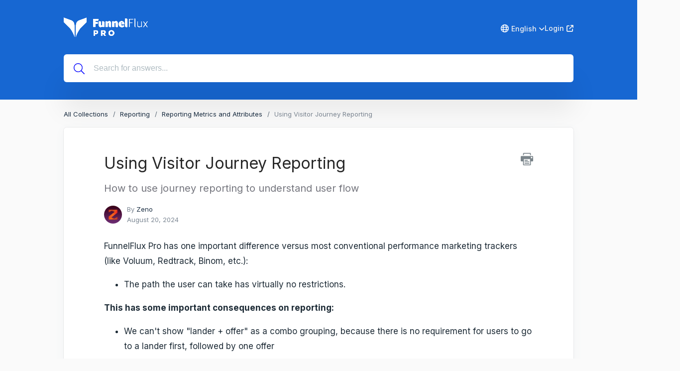

--- FILE ---
content_type: text/html; charset=utf-8
request_url: https://help.funnelflux.pro/article/23-using-visitor-journey-reporting
body_size: 7540
content:
<!DOCTYPE html>
<html lang="en">
  <head>
    <meta charset="UTF-8">
    <!-- Set page title & description -->
      <title>Using Visitor Journey Reporting | FunnelFlux Pro Knowledgebase</title>

      <meta name="description" content="How to use journey reporting to understand user flow">

    <meta name="csrf-param" content="authenticity_token" />
<meta name="csrf-token" content="d5Qh1erpztMgDor8aMBnSjmIGhhpW-8Jw9jeehBm5ptFiSEe1hlSWOcXZEfqtphsosd9Z3daRUvWoRkAahs8ig" />
    
    <meta name="viewport" content="width=device-width, initial-scale=1">

    <!-- Set root domain to getgist.help or custom domain -->

    <!-- Set KB/article SEO noindex tag -->
          <!-- KB article SEO noindex tag -->
          <meta name="robots" content="noindex"/>

    <!-- Set canonical URL -->
      <link rel="canonical" href="https://help.funnelflux.pro/en/article/23-using-visitor-journey-reporting" />

    <!-- Set social meta tags -->
    <meta property="og:title" content="Using Visitor Journey Reporting" />
    <meta property="og:description" content="How to use journey reporting to understand user flow" />
    <meta property="og:image" content="" />
    <meta property="og:site_name" content="FunnelFlux Pro Knowledgebase" />
    <meta property="og:type" content="article" />

    <!-- jQuery library -->
    <script src="https://ajax.googleapis.com/ajax/libs/jquery/3.6.1/jquery.min.js"></script>

    <link rel="stylesheet" media="all" href="https://kb-live-themes.b-cdn.net/themes/212/style.css" data-turbolinks-track="reload" />
    <script src="/assets/application-55a7ec39b5a271285ee60a9a33e399ac78caa7a4c2d8828f1ddf29298dbcbd3f.js" data-turbolinks-track="reload" defer="defer"></script>
    <script src="https://kb-live-themes.b-cdn.net/themes/212/script.js" data-turbolinks-track="reload" defer="defer"></script>

    <link rel="shortcut icon" type="image/x-icon" href="https://gistproduction.s3.amazonaws.com/knowledgebase_settings_image/favicon/7adf0ea9a3d24fe14f37c84662022b523398f883234d0fd091a9e4b956629a17Logo%2BLarge.png" />

    <script src="https://kit.fontawesome.com/331cee397a.js" crossorigin="anonymous"></script>

      <!-- Support for Wistia Embed in Articles-->
      <script src="https://fast.wistia.net/assets/external/E-v1.js" async></script>

    <!--Dynamic style of pages-->
    <style>
        body {
            --header-bg-color: #1767d2;
            --header-bg-color-rgb: 23, 103, 210;
        }
    </style>

      <!-- start gist JS code-->
      <script>
          (function(d,h,w){var gist=w.gist=w.gist||[];gist.methods=['trackPageView','identify','track','setAppId'];gist.factory=function(t){return function(){var e=Array.prototype.slice.call(arguments);e.unshift(t);gist.push(e);return gist;}};for(var i=0;i<gist.methods.length;i++){var c=gist.methods[i];gist[c]=gist.factory(c)}s=d.createElement('script'),s.src="//widget.getgist.com",s.async=!0,e=d.getElementsByTagName(h)[0],e.appendChild(s),s.addEventListener('load',function(e){},!1),gist.setAppId("rsrn2hwa"),gist.trackPageView()})(document,'head',window);
      </script>
      <!-- end gist JS code-->

        <!-- Global site tag (gtag.js) - Google Analytics -->
        <script async src="https://www.googletagmanager.com/gtag/js?id=G-5BPK4TPXKP"></script>
        <script>
            window.dataLayer = window.dataLayer || [];
            function gtag(){dataLayer.push(arguments);}
            gtag('js', new Date());

            gtag('config', 'G-5BPK4TPXKP');
        </script>
    <script>
        var newUrl = '/en/article/23-using-visitor-journey-reporting';
      if (decodeURIComponent(window.location.pathname) !== newUrl) {
          window.history.pushState({ path: newUrl }, '', newUrl);
      }
    </script>
  </head>

  <!-- BODY -->
  <div id="app-kb">
    

<body class="kb-article">
<header class="header">
    
        <div class="bg-container" style="background-color: #1767d2;">
    

        <div class="container">
            <div class="header--meta">
                <div class="logo">
                    
                    <a href="/en/">
                        <img src="https://gistproduction.s3.amazonaws.com/knowledgebase_settings_image/logo/1c94ded934f00210507c5f33a6f163f95166bfd1e6ea560ba4600b1a47046cc1horiz-white.png" alt="Logo">
                    </a>
                    
                </div>

                <div class="header--action">
                    
                        <div class="language--select" style="position: relative">
                            <i class="fa-regular fa-globe"></i>
                            <label for="language-select">
                                English
                                <i class="fa-solid fa-angle-down"></i>
                            </label>
                            <select id="language-select" onchange="window.location.pathname = this.value;">
                                
                                    <option value="en/article/23-using-visitor-journey-reporting">English</option>
                                
                                    <option value="es/article/23-using-visitor-journey-reporting">Spanish</option>
                                
                                    <option value="ru/article/23-using-visitor-journey-reporting">Russian</option>
                                
                                    <option value="pt/article/23-using-visitor-journey-reporting">Portuguese</option>
                                
                                    <option value="zh-hans/article/23-using-visitor-journey-reporting">Chinese (Simplified)</option>
                                
                                    <option value="ja/article/23-using-visitor-journey-reporting">Japanese</option>
                                
                                    <option value="ko/article/23-using-visitor-journey-reporting">Korean</option>
                                
                                    <option value="hu/article/23-using-visitor-journey-reporting">Hungarian</option>
                                
                            </select>
                        </div>
                    
                    
                        <a href="https://ui.funnelflux.pro" class="link" target="_blank">Login<i class="fas fa-external-link"></i></a>
                    
                </div>
            </div>
            <div class="header--content">
                

                <div class="header--search">
                    <svg xmlns="http://www.w3.org/2000/svg" viewBox="0 0 512 512"><!-- Font Awesome Pro 5.15.4 by @fontawesome - https://fontawesome.com License - https://fontawesome.com/license (Commercial License) --><path d="M508.5 481.6l-129-129c-2.3-2.3-5.3-3.5-8.5-3.5h-10.3C395 312 416 262.5 416 208 416 93.1 322.9 0 208 0S0 93.1 0 208s93.1 208 208 208c54.5 0 104-21 141.1-55.2V371c0 3.2 1.3 6.2 3.5 8.5l129 129c4.7 4.7 12.3 4.7 17 0l9.9-9.9c4.7-4.7 4.7-12.3 0-17zM208 384c-97.3 0-176-78.7-176-176S110.7 32 208 32s176 78.7 176 176-78.7 176-176 176z"/></svg>
                    <form action="/en" autocomplete="off" class="header__form search">
                        <input type="text" class="header--search-box" placeholder="Search for answers..." id="search_bar" name="search" tabindex="1" autocomplete="off" value="">
                    </form>
                </div>
            </div>
        </div>
    </div>
</header>

<div class="content">
    <div class="container">
        <ol class="breadcrumb">
            <li><a href="/en/">All Collections</a></li>
            
                <li><a href="/en/collection/4-reporting">Reporting</a></li>
            
                <li><a href="/en/collection/37-reporting-metrics-and-attributes">Reporting Metrics and Attributes</a></li>
            
            <li class="active">Using Visitor Journey Reporting</li>
        </ol>

        <div class="card">
            <div class="article--meta">
                <div class="print-icon">
                    <img src="/img/printer-tool.png" alt="Image">
                </div>

                <h1 class="title">Using Visitor Journey Reporting</h1>
                
                    <p class="description">How to use journey reporting to understand user flow</p>
                

                <div class="avatar-group">
                    <img src="https://cdn.getgist.com/users_profiles/30526/medium/zeno.png?1640426532" class="avatar sm" alt="Avatar">
                    <div class="avatar-group-meta">
                        <p>By <span class="author-name">Zeno</span></p>
                        <h6>August 20, 2024</h6>
                    </div>
                </div>
            </div>

            <article class="article">
                	<p>FunnelFlux Pro has one important difference versus most conventional performance marketing trackers (like Voluum, Redtrack, Binom, etc.):</p>

	<ul>
		<li>The path the user can take has virtually no restrictions.</li>
	</ul>

	<p><strong>This has some important consequences on reporting:</strong></p>

	<ul>
		<li>We can't show "lander + offer" as a combo grouping, because there is no requirement for users to go to a lander first, followed by one offer</li>
	</ul>

	<p>In fact, there's no requirement for users to go through page types in any sequence whatsoever.</p>

	<p>As a product owner, you might have users go to a pre-lander &gt; a sales page lander &gt; a checkout offer page &gt; an upsell offer page &gt; a thank you lander.</p>

	<p>In this situation, you can hopefully see the "lander + offer" attribute is a bit nonsensical, hence why we don't have it.</p>

	<p>Instead we have a special attribute called <strong>Visitor Journey.</strong></p>

	<p>This attribute shows the full path a user went through as a tree. You should also notice if you try to group by a lander attrribute then an offer attribute, we will automatically merge those attributes into just a single visitor journey one.</p>

	<p><strong>Here's what visitor journey might typically look like:</strong></p>
	<hr>

	<p><img src="https://d258lu9myqkejp.cloudfront.net/attachment_images/b02b24a04026b3d3f12d214fb51a26b3f06b0b027fc6c97e2989b597a1012cfbimage.png" class="fr-fic fr-dii"></p>

	<p><img src="https://d258lu9myqkejp.cloudfront.net/attachment_images/b3349fff9102e2a763f88cd36bf2a5ec7ea5d573139ee1e18b54856a56615aa2image.png" class="fr-fic fr-dii"></p>
	<hr>

	<p>Notice here that the node type is shown via the icon -- blue pages being lander, green being offers, as you'll see in the funnel builder.</p>

	<p>Here I am looking at the FunnelFlux website tracking. You can see that there are three starting points for user's journeys:</p>

	<ul>
		<li>FunnelFlux Homepage</li>
		<li>FunnelFlux Pro Homepage</li>
		<li>FunnelFlux Pro (STM)</li>
	</ul>

	<p>From the FunnelFlux Homepage, people click through to the FunnelFlux Pro homepage (which a large number of people also directly started at).</p>

	<p>This page is a lander, so we can look at lander CTR to see the homepage &gt; pro homepage CTR, which is around 34%.</p>

	<p>From the FunnelFlux Pro Homepage, people may also visit a video onboarding page, which you may remember being redirected to on finishing your checkout. The FunnelFlux Pro Homepage is an offer, so we can see the CTR of this page under the offer CTR column.</p>

	<p>We show lander and offer CTR as separate columns -- the reason for this is that if you are not grouping by lander or page type, the reporting would then show lander and offer CTR merged together, which can give odd reporting that you don't expect.</p>

	<p>Another page is the FunnelFlux Pro (STM) page, which is one of our partner pages that people might be directly referred to.</p>

	<p>This visitor journey can go infinitely deep and lets you understand the exact sequence users go through.</p>
	<hr>

	<h2 data-post-processed="true" id="important-notes"><strong>Important Notes</strong></h2>

	<ol>
		<li>If a user goes from some lander &gt; offer, then goes back to the previous lander, we don't make another level in the tree. Instead we just make a repeat lander view on the existing level. This is to prevent infinite nesting where a user creates a tree like lander &gt; offer &gt; lander &gt; offer &gt; lander etc., which is not very helpful for analysis!</li>
		<li>The tree always starts at the "entrance" a user made, which is what gives a new visit in the visit column. If you see starting points that are unexpected, its probably because some user is loading a page in your funnel where you have javascript tracking (e.g. loading a previously loaded URL, bookmark, or a tracking disconnect where they start a new journey).</li>
		<li>The tree will show rotator and condition nodes, so you can understand how a user was routed. We will soon add the ability to name rotators, and will be adding them to conditions inside each route so you can even see how a user was routed (i.e. what condition route they matched). For now, you could manually add rotators at the end of every route if you want to label them (advanced!).</li>
		<li>Lander and offer groups are shown with a double page icon like this:</li>
	</ol>
	<p><img src="https://d258lu9myqkejp.cloudfront.net/attachment_images/a2b0494e7889c18bcf21140a404aa5b69f27c5c288e42347f867776ca41ad0c7image.png" class="fr-fic fr-dii"></p>

	<p>This means that the user loaded the group's internal rotator, which then decided on which page to serve (test lander 2B or test lander 1). We show this group level as it lets you understand what group node was loaded, and the overall metrics of that group rather than just individual pages (you could for example be split-testing two different groups against eachother and want to see the group-level metrics).</p>

            </article>

            <div class="feedback">
                <h4>Did this answer your question?</h4>
                <div class="article-votes-controls">
                    <a type="button" class="btn success article-vote-up">Yes</a>
                    <a type="button" class="btn danger article-vote-down">No</a>
                </div>

                <div class="feedback--comment">
                    <textarea id="feedbackComment"></textarea>
                    <button class="btn primary feedback-submit" style="opacity: 1" type="button">Submit</button>
                </div>
            </div>
        </div>
    </div>
</div>

<div class="lightbox-container" onclick="closeImage()">
    <img src="" alt="IMAGE" onclick="clickedImage()">
    <div class="img-lightbox-controls">
        <button title="Download" onclick="imageDownload(ImageContainer()[1])" class="lightbox-button lightbox-download">
            <div class="download-button">
                <svg xmlns="http://www.w3.org/2000/svg" viewBox="11 11 30 30">
                    <path d="M35.7 34.1c0 .6-.5 1-1.1 1-.6 0-1.1-.5-1.1-1s.5-1 1.1-1c.6 0 1.1.5 1.1 1zm-4.6-1c-.6 0-1.1.5-1.1 1s.5 1 1.1 1c.6 0 1.1-.5 1.1-1s-.5-1-1.1-1zm7.8-2.5V36c0 1.3-1.1 2.3-2.4 2.3h-23c-1.3 0-2.4-1-2.4-2.3v-5.4c0-1.3 1.1-2.3 2.4-2.3h5.4l-3.1-2.9c-1.4-1.3-.4-3.5 1.5-3.5h2.9v-8.1c0-1.1 1-2.1 2.2-2.1h5.2c1.2 0 2.2.9 2.2 2.1v8.1h2.9c1.9 0 2.9 2.2 1.5 3.5l-3.1 2.9h5.4c1.3 0 2.4 1 2.4 2.3zm-14.2.9c.2.2.4.2.6 0l7.6-7.3c.3-.3.1-.7-.3-.7H28v-9.7c0-.2-.2-.4-.4-.4h-5.2c-.2 0-.4.2-.4.4v9.7h-4.6c-.4 0-.6.4-.3.7l7.6 7.3zm12.5-.9c0-.3-.3-.6-.7-.6h-7.1l-2.8 2.7c-.8.8-2.2.8-3.1 0L20.6 30h-7.1c-.4 0-.7.3-.7.6V36c0 .3.3.6.7.6h23c.4 0 .7-.3.7-.6v-5.4z"></path>
                </svg>
            </div>
        </button>
        <button title="Close" onclick="closeImage()" class="lightbox-button lightbox-close">
            <div class="close-button">
                <svg xmlns="http://www.w3.org/2000/svg" viewBox="11 11 30 30">
                    <path d="M27.92 25l8.84-8.84 1.82-1.82c.27-.27.27-.71 0-.97l-1.95-1.95a.682.682 0 0 0-.97 0L25 22.08 14.34 11.42a.682.682 0 0 0-.97 0l-1.95 1.95c-.27.27-.27.71 0 .97L22.08 25 11.42 35.66c-.27.27-.27.71 0 .97l1.95 1.95c.27.27.71.27.97 0L25 27.92l8.84 8.84 1.82 1.82c.27.27.71.27.97 0l1.95-1.95c.27-.27.27-.71 0-.97L27.92 25z"></path>
                </svg>
            </div>
        </button>
    </div>
</div>


<div class="footer">
    <div class="container">
        

        <div class="footer--links">
            <ul class="list-unstyled">
                
                    
                        <li>
                            <a href="http://ui.funnelflux.pro" target="_blank">Login to FunnelFlux Pro</a>
                        </li>
                    
                        <li>
                            <a href="http://funnelflux.com/" target="_blank">FunnelFlux Website</a>
                        </li>
                    
                        <li>
                            <a href="http://www.facebook.com/groups/funnelflux" target="_blank">Facebook Group</a>
                        </li>
                    
                        <li>
                            <a href="https://funnelflux.canny.io/changelog" target="_blank">Changelog</a>
                        </li>
                    
                
            </ul>
        </div>

        <div class="footer--social">
            <ul class="list-unstyled">
                
                
                
                    <li class="facebook">
                        <a href="http://www.facebook.com/funnelflux" target="_blank">
                            <svg xmlns="http://www.w3.org/2000/svg" viewBox="0 0 320 512"><!--! Font Awesome Pro 6.2.1 by @fontawesome - https://fontawesome.com License - https://fontawesome.com/license (Commercial License) Copyright 2022 Fonticons, Inc. --><path d="M279.14 288l14.22-92.66h-88.91v-60.13c0-25.35 12.42-50.06 52.24-50.06h40.42V6.26S260.43 0 225.36 0c-73.22 0-121.08 44.38-121.08 124.72v70.62H22.89V288h81.39v224h100.17V288z"/></svg>
                        </a>
                    </li>
                
            </ul>
        </div>

        
            <div class="footer--slogan"><p>© FunnelFlux (HK) Limited</p></div>
        
    </div>
</div>


<link rel="stylesheet" href="//cdnjs.cloudflare.com/ajax/libs/highlight.js/11.2.0/styles/atom-one-light.min.css">
<script src="//cdnjs.cloudflare.com/ajax/libs/highlight.js/11.2.0/highlight.min.js"></script>

  <script>
    var person_id = '';
    var gistReady = false;
    $(document).ready(function () {
    });

    document.addEventListener('gistReady', function () {
      gistReady = true;
      page_visit();
    });

    $(".article-votes-controls a").click(function(){
      $(".article-votes-controls a").removeClass("selected");
      $(this).addClass("selected");

      if (this.className.includes('article-vote-up')) {
        feedback = 'positive';
      } else if (this.className.includes('article-vote-down')) {
        feedback = 'negative';
      }

      if(gistReady == true) {
        updateFeedback(feedback);
      } else {
        var reactionClick = setTimeout(function () {
          if(gistReady == true) {
            updateFeedback(feedback);
            clearInterval(reactionClick);
          }
        }, 1000);
      }
    });

    function updateFeedback(feedback) {
      displayFeedbackCommentArea(feedback);
      $.ajax({
        type: 'POST',
        url: '/articles/feedback',
        data: { secret: '2520846',
          reader_feedback: feedback, person_id: person_id, language: 'en' },
        dataType: "json",
        success:function(data) {
          person_id = data['person_id']
        }
      });
    }

    function page_visit() {
      $.ajax({
        type: 'POST',
        url: '/articles/page_visit',
        data: {secret: '2520846', person_id: person_id,
          language: 'en' },
        dataType: "json",
        success:function(data) {
          person_id = data['person_id']
        }
      });
    }

    function displayFeedbackCommentArea(value) {
      $('.feedback--comment').css('display', 'block');
      if(value == 'positive') {
        $('.feedback--comment textarea').attr('placeholder', "What did you like about this page?");
      } else if(value == 'negative') {
        $('.feedback--comment textarea').attr('placeholder', "What can we do to improve this page?");
      }
    }

    $('.print-icon').click(function () {
      window.print();
    });

    $(".feedback-submit").click(function () {
      comment = $('#feedbackComment').val();
      $.ajax({
        type: 'POST',
        url: '/articles/feedback',
        data: { secret: '2520846', person_id: person_id,
          comment: comment , language: 'en'},
        dataType: "json",
        success:function(data) {
          $('.feedback--comment').css('display', 'none');
          person_id = data['person_id'];
        }
      });
    });

    hljs.highlightAll();
  </script>
</body>

  </div>
</html>

--- FILE ---
content_type: text/css
request_url: https://kb-live-themes.b-cdn.net/themes/212/style.css
body_size: 7588
content:
/* Inter Font */
@import url('https://fonts.googleapis.com/css2?family=Inter:wght@100..900&display=swap');

/* Reset CSS Start */
html,body,div,span,applet,object,iframe,h1,h2,h3,h4,h5,h6,p,blockquote,pre,a,abbr,acronym,address,big,cite,code,del,dfn,em,img,ins,kbd,q,s,samp,small,strike,strong,sub,sup,tt,var,b,u,i,center,dl,dt,dd,ol,ul,li,fieldset,form,label,legend,table,caption,tbody,tfoot,thead,tr,th,td,article,aside,canvas,details,embed,figure,figcaption,footer,header,hgroup,menu,nav,output,ruby,section,summary,time,mark,audio,video {
    margin: 0;
    padding: 0;
    border: 0;
    vertical-align: baseline
}

article,aside,details,figcaption,figure,footer,header,hgroup,menu,nav,section {
    display: block
}

body {
    line-height: 1
}

ol,ul {
    list-style: none
}

blockquote,q {
    quotes: none
}

blockquote:before,blockquote:after,q:before,q:after {
    content: '';
}

table {
    border-collapse: collapse;
    border-spacing: 0
}

* {
    box-sizing: border-box
}

*:before,*:after {
    box-sizing: border-box
}

html {
    font-size: 10px;
    -webkit-tap-highlight-color: transparent;
    -ms-text-size-adjust: 100%;
    -webkit-text-size-adjust: 100%
}

body {
    font-family: 'Inter', Helvetica, Arial, sans-serif;
    font-size: 16px;
    line-height: 1;
    color: #1A1F4A;
    background-color: #FAFAFA
}

strong,b {
    font-weight: 700
}

a {
    color: #0154e4;
    text-decoration: none
}

a:hover,a:focus {
    color: #090c2d;
    text-decoration: none
}

[role="button"] {
    cursor: pointer
}
/* Reset CSS Ends */

/* Helper Classes */
.text-center {
    text-align: center;
}

.mb-15 {
    margin-bottom: 15px
}

.mb-30 {
    margin-bottom: 30px
}

.mt-30 {
    margin-top: 30px
}

/* Typography */
h1 {
    font-size: 32px
}

h2 {
    font-size: 26px
}

h3 {
    font-size: 22px
}

h4 {
    font-size: 18px
}

h5 {
    font-size: 16px
}

h6 {
    font-size: 13px
}

h1 {
    font-weight: 400;
    line-height: 1.33;
    color: #262626
}

h2 {
    font-weight: 500;
    line-height: 1.33;
    color: #182c40
}

@media (max-width: 767px) {
    h1 {
        font-size:28px
    }

    h2 {
        font-size: 16px
    }
}

/* Header CSS */
.header {
    background-color: #0154E4;
    background-size: cover;
    background-repeat: no-repeat;
    background-position: center;
    color: #fff;
    max-height: 450px
}

.header p {
    color: #fff
}

.header .header-bg {
    background: rgba(0,0,0,0.41)
}

.header--meta {
    display: grid;
    justify-content: space-between;
    align-items: center;
    grid-template-columns: 1fr;
    margin: 35px 0 0px;
    row-gap: 25px;
}

@media (min-width: 767px) {
    .header--meta {
        display: flex;
        justify-content: space-between;
        align-items: center;
        margin: 35px 0 20px
    }
}

.header--meta .logo {
    font-size: 25px;
    font-weight: 300;
    color: #fff;
    text-transform: uppercase;
    margin-right: 20px
}

.header--meta .logo img {
    max-width: 360px;
    max-height: 40px;
    vertical-align: baseline;
    -webkit-backface-visibility: hidden;
    transform: translateZ(0)
}

.header--meta .link {
    /*position: relative;*/
    /*display: block;*/
    font-size: 14px;
    font-weight: 500;
    color: #f2f2f2;
    /*padding-bottom: 15px;*/
    /*padding-right: 45px;*/
    /*border-bottom: 1px solid #f2f2f2*/
}

.header--meta .form {
    position: relative;
    display: block;
    font-size: 14px;
    font-weight: 500;
    color: #f2f2f2;
    padding-bottom: 5px;
    border-bottom: 1px solid #f2f2f2
}

.header--meta .link:hover,.header--meta .link:focus,.header--meta .link:active {
    color: #fff;
    border-color: #fff
}

.header--meta .link:hover:after,.header--meta .link:focus:after,.header--meta .link:active:after {
    transform: translateX(5px)
}

/*.header--meta .link:after {*/
/*    content: "";*/
/*    width: 10px;*/
/*    height: 11px;*/
/*    background: url("../../img/icon-arrow2.svg") no-repeat center;*/
/*    background-size: 10px 11px;*/
/*    position: absolute;*/
/*    top: 2px;*/
/*    right: 0;*/
/*    transition: all 0.2s ease-in-out*/
/*}*/

.header--action {
    display: flex;
    gap: 15px;
    align-items: center;
}

@media (max-width: 767px) {
    .header--action {
        justify-content: space-between;
    }
}

.header--action .language--select label {
    font-size: 14px;
    font-weight: 500;
    color: #f2f2f2;
}

.header--action select{
    appearance: none;
    -webkit-appearance: none;
    -moz-appearance: none;
    border: none;
    background: transparent;
    font-size: 14px;
    font-weight: 600;
    color: #f2f2f2;
    text-indent: 0.01px;
    opacity: 0;
    position: absolute;
    left: 0;
    width: 100%;
    cursor: pointer;
    border-radius: 4px;
    padding: 10px 30px 0px 10px;
    font-size: 16px;
    color: #333;
    &:hover {
        cursor: pointer;
    }
}

.header--action .link i {
    margin-left: 5px;
}

.header--content {
    margin-top: 30px;
    margin-bottom: 35px
}

.header--headline {
    margin-bottom: 27px
}

.header--headline h1 {
    color: #fff;
    font-size: 32px;
    text-align: left
}

@media (max-width: 767px) {
    .header--headline h1 {
        max-width:90%;
        font-size: 28px;
    }
}

@media (max-width: 480px) {
    .header--headline h1 {
        font-size:26px
    }
}

.header--headline p {
    font-size: 20px;
    color: #fff;
    font-weight: 500;
    line-height: 1.6
}

@media (max-width: 767px) {
    .header--headline p {
        font-size:16px
    }
}

.header--search {
    position: relative
}

.header--search svg {
    fill: blue;
    width: 22px;
    height: 22px;
    position: absolute;
    left: 2%;
    top: 32%
}

.header--search .header--search-box {
    height: 56px;
    box-shadow: 0 54px 53px 0 rgba(0,0,0,0.08);
    transition: all .2s ease-in-out;
    border: none;
    font-size: 16px;
    border-radius: 6px;
    padding: 22px 22px 22px 60px;
    background: white;
    font-weight: 400;
    width: 100%
}

.header--search-box:focus {
    outline: 0
}

.header--search .header--search-box:focus {
    box-shadow: 0 54px 53px 0 rgba(0,0,0,0.12)
}

.header--search .header--search-box::-webkit-input-placeholder {
    color: #afbbc1
}

.header--search .header--search-box:-moz-placeholder {
    color: #afbbc1
}

.header--search .header--search-box::-moz-placeholder {
    color: #afbbc1
}

.header--search .header--search-box:-ms-input-placeholder {
    color: #afbbc1
}

@media (max-width: 480px) {
    .header--search .header--search-box {
        padding-left:40px;
        padding-right: 55px;
        height: 60px
    }
}

/* Home CSS */
.content {
    min-height: calc(100vh - 400px);
    padding: 30px 0
}

.container {
    margin-right: auto;
    margin-left: auto
}

.container:before,.container:after {
    content: " ";
    display: table
}

.container:after {
    clear: both
}

@media (max-width: 768px) {
    .container {
        padding-left:15px;
        padding-right: 15px
    }
}

@media (min-width: 768px) {
    .container {
        width:750px
    }
}

@media (min-width: 992px) {
    .container {
        width:960px
    }
}

@media (min-width: 1200px) {
    .container {
        width:100%
    }
}

.container {
    max-width: 1024px
}

.grid {
    display: grid;
    grid-template-columns: 1fr;
}

@media (min-width: 768px) {
    .grid {
        display: grid;
        grid-template-columns: 1fr 1fr;
        column-gap: 15px;
    }
}

.grid .card {
    margin: 0 0 16px 0
}

.grid [class*="col-"] {
    padding: 0
}

.grid .grid-item {
    -webkit-column-break-inside: avoid;
    -moz-column-break-inside: avoid;
    break-inside: avoid;
    page-break-inside: avoid;
    margin-bottom: 2px;
    height: calc(100% - 2px)
}

.grid .card h2 {
    font-size: 22px;
    font-weight: 600;
    line-height: 1.5;
    color: #002565;
    margin-bottom: 5px;
    a {
        color: #002565;
        &:hover {
           color: #0154E4;
        }
    }
}

.grid .card p {
    margin-bottom: 25px
}

.grid .card--articleCount {
    color: #5e7193;
    font-size: 15px;
    font-weight: 500;
}

.grid .card ul {
    margin: 0;
    padding: 0
}

.grid .card ul li {
    font-size: 16px;
    list-style: none;
    padding: 0;
    color: #52585b;
    margin-bottom: 20px;
    line-height: 1.5
}

.grid .card ul li:last-of-type {
    margin-bottom: 0
}

.grid .card ul li a {
    color: #0154e4 !important;
}

.grid .card ul li a:hover {
    color: #002056 !important
}

.grid .card>a:last-child {
    display: inline-block;
    font-size: 15px;
    font-weight: 500;
    margin-top: 22px;
    margin-bottom: 12px;
    background-color: #f5f7f9;
    padding: 10px;
    border-radius: 5px;
}

.grid .card>a:last-child:hover {
    background-color: #e3edff;
}

.card {
    padding: 25px 40px;
    border-radius: 4px;
    box-shadow: rgba(0,0,0,0.05) 0 0 0 1px,#f1f3f5 0 5px 20px 0,rgba(0,0,0,0.05) 0 3px 3px 0;
    background-color: #fff;
    color: #1d2b36;
    border: 1px solid transparent
}

/* Collection */
.collection--meta {
    display: flex;
    margin-bottom: 30px;
    align-items: center;
}

.collection--meta .icon {
    display: flex;
    justify-content: center;
    align-items: center;
    width: 64px;
    height: 64px;
    border-radius: 50%;
    background-color: #0154E4;
    box-shadow: 0 8px 15px 0 rgba(1,84,228,0.1);
    top: 80px;
    left: 45px;
    min-width: 64px;
    margin-right: 20px
}

@media (max-width: 480px) {
    .collection--meta .icon {
        display:none
    }
}

.collection--meta .title {
    /*margin-bottom: 10px*/
}

.collection--meta h1.title {
    font-size: 28px;
    font-weight: 600;
    color: #414249;
}

.collection--meta .description {
    font-size: 17px;
    line-height: 1.5;
    /*margin-left: 2px;*/
    color: #808080;
    overflow: hidden;
    text-overflow: ellipsis;
    display: -webkit-box;
    -webkit-line-clamp: 2;
    -webkit-box-orient: vertical
}

/* Sub collection */
.sub-collection--meta {
    display: flex;
    gap: 15px;
    margin-top: 20px;
    width: 100%;
    padding: 20px 30px 20px 0;
}

.sub-collection--meta .icon {
    display: none;
    justify-content: center;
    align-items: center;
    width: 50px;
    height: 50px;
    border-radius: 50%;
    background-color: #0154E4;
    box-shadow: 0 8px 15px 0 rgba(1,84,228,0.1);
    top: 80px;
    left: 45px;
    min-width: 48px;
}

@media (max-width: 480px) {
    .sub-collection--meta .icon {
        display:none
    }
}

.sub-collection--meta .title {
    font-size: 18px;
    display: flex;
    gap: 10px;
    align-items: center;
    color: #262626;
}

.sub-collection--meta .title h1{
    /*color: #0154E4;*/
    font-size: 20px;
    font-weight: 400;
}

.sub-collection--meta .title i {
    font-size: 16px;
    font-weight: 400;
}

.sub-collection--meta .description {
    font-size: 17px;
    line-height: 1.5;
    color: #808080;
    overflow: hidden;
    text-overflow: ellipsis;
    display: -webkit-box;
    -webkit-line-clamp: 2;
    -webkit-box-orient: vertical;
    /*margin-top: 5px;*/
}

.articles-list .card {
    padding: 30px;
    border-radius: 0
}

.articles-list .card:hover {
    box-shadow: 0 4px 6px 0 rgba(0,0,0,0.1);
    border: 1px solid rgba(136,149,162,0.2);
    background-color: #fcfcfc
}

.articles-list a:first-of-type .card {
    border-radius: 4px 4px 0 0
}

.articles-list a:last-of-type .card {
    border-radius: 0 0 4px 4px
}

.articles-list .card .title {
    margin-bottom: 10px;
    display: flex;
    align-items: center;
    gap: 10px;
    justify-content: space-between;
}

.articles-list .card .title h2, .articles-list .card .title i {
    color: #0154E4;
    font-weight: 500;
    font-size: 20px;
}

.articles-list .card p.description {
    color: #182c40;
    font-size: 16px;
    line-height: 1.6;
    max-height: 48px;
    -webkit-line-clamp: 2;
    overflow: hidden;
}

.card .avatar-group {
    display: flex;
    align-items: center
}

.card .avatar-group img {
    height: 36px;
    width: 36px;
    border-radius: 50%;
    margin: 0 10px 0 0
}

.card .avatar-group .avatar-group-meta {
    display: flex;
    flex-direction: column
}

.card .avatar-group .avatar-group-meta p {
    font-size: 13px;
    color: #7d8894;
    margin-bottom: 8px
}

.card .avatar-group .avatar-group-meta p .author-name {
    color: #182c40;
    vertical-align: initial
}

.card .avatar-group .avatar-group-meta h6 {
    font-weight: normal;
    color: #7d8894
}

@media print {
    body * {
        visibility: hidden;
        height: 0px
    }

    .card,.card * {
        visibility: visible;
        height: auto
    }

    .card {
        position: absolute;
        left: 0;
        top: 0;
        padding: 0 !important;
        margin: 0 !important;
        border: none !important;
        box-shadow: none !important
    }

    .avatar-group {
        margin: 0 !important;
        padding-bottom: 20px
    }

    .kb-article-feedback,.print-icon,.avatar-group-meta h6 {
        display: none !important;
        height: 0 !important;
        margin: 0 !important;
        padding: 0 !important
    }

    * {
        -webkit-print-color-adjust: exact !important;
        color-adjust: exact !important
    }

    article {
        overflow: hidden !important;
        width: inherit !important
    }

    article table,article .table {
        max-width: 914px !important;
        width: 914px !important
    }
}

/* Footer */

.footer {
    background-color: #fff;
    background-size: cover;
    background-repeat: no-repeat;
    background-position: center;
    text-align: center;
    padding: 40px 0px
}

.footer p {
    color: #000
}

.footer--logo {
    margin-bottom: 30px
}

.footer--logo a {
    display: flex;
    justify-content: center;
    align-items: center
}

.footer--logo img {
    max-width: 30px;
    height: auto;
    margin-right: 5px
}

.footer--logo p {
    font-size: 15px;
    color: #afbbc1;
    margin: 0
}

@media (max-width: 767px) {
    .footer--logo {
        padding-bottom:0
    }
}

.footer--links {
    margin-bottom: 14px
}

@media (min-width: 768px) {
    .footer--links ul {
        display:flex;
        flex-wrap: wrap;
        justify-content: center
    }
}

.footer--links ul li {
    margin-left: 20px;
    margin-right: 20px;
    margin-bottom: 15px
}

.footer--links ul li a {
    font-size: 14px;
    color: #909aa5
}

.footer--links ul li a:hover,.footer--links ul li a:focus,.footer--links ul li a:active {
    color: #0154E4
}

.footer--social {
    margin-bottom: 10px
}

.footer--social ul {
    display: flex;
    flex-wrap: wrap;
    justify-content: center
}

.footer--social ul li {
    margin-left: 25px;
    margin-right: 25px;
    display: block
}

.footer--social ul li a {
    display: block;
}

.footer--social ul li a svg path {
    fill: #86848b
}

.footer--social ul li a:hover svg path {
    fill: var(--text-color);
}

.footer--social ul li.linkedin a {
    width: 17.5px;
    height: 20px;
}

.footer--social ul li.twitter a {
    width: 20px;
    height: 20px;
}

.footer--social ul li.facebook a {
    width: 12.5px;
    height: 20px;
}

.footer--slogan {
    margin-top: 30px
}

.footer--slogan p {
    font-size: 14px;
    color: #909aa5
}

/* Article */
.breadcrumb {
    background: none;
    margin: 0;
    border-radius: 0;
    padding: 20px 0;
    max-width: 100%;
    list-style: none;
    white-space: nowrap;
    overflow: hidden;
    text-overflow: ellipsis
}

.breadcrumb>li {
    display: inline;
    font-size: 1.3rem
}

.breadcrumb>li+li:before {
    content: "/ ";
    padding: 0 5px;
    color: #182c40;
    opacity: 0.7
}

.breadcrumb>li a {
    color: #182c40
}

.breadcrumb>li.active {
    color: #7d8894
}

@media (max-width: 480px) {
    .breadcrumb>li:before {
        display:none
    }

    .breadcrumb>li:after {
        content: "/ ";
        padding: 0 5px;
        color: #182c40;
        opacity: .7
    }

    .breadcrumb>li:last-of-type:after {
        display: none
    }

    .kb-article .breadcrumb li {
        display: block;
        margin-bottom: 15px
    }

    .breadcrumb {
        position: relative;
        margin: 16px 0;
        padding: 0
    }
}

.kb-article .content {
    padding: 0 0 40px
}

.kb-article .card {
    border-radius: 6px;
    padding: 50px 80px
}

@media (max-width: 768px) {
    .kb-article .card {
        padding:30px 40px
    }
}

@media (max-width: 480px) {
    .kb-article .card {
        padding:20px 25px
    }
}

.article {
    font-size: 17px;
    line-height: 1.8;
    color: #52585b;
    margin-bottom: 17px
}

.article abbr[data-original-title],.article abbr[title] {
    text-decoration: underline dotted;
    cursor: help;
    border-bottom: 0
}

.article ul,.article ol {
    margin-top: 0;
    margin-bottom: 17px;
    padding-left: 20px
}

.article ul ul,.article ul ol,.article ol ul,.article ol ol {
    margin-top: 10px;
    margin-bottom: 0
}

.article ul li,.article ol li {
    color: #1d2b36;
    margin-left: 20px;
    margin-bottom: 10px
}

.article ol>li,.article ol>li ol>li ol>li ol>li,.article ol>li ol>li ol>li ol>li ol>li ol>li ol>li {
    list-style-type: decimal
}

.article ul>li,.article ul>li ul>li ul>li ul>li,.article ul>li ul>li ul>li ul>li ul>li ul>li ul>li {
    list-style-type: disc
}

.article ol li p,.article ul li p {
    margin-bottom: 0
}

.article hr {
    display: block;
    height: 1px;
    border: 0;
    border-top: 2px solid #ebf0f7;
    margin: 3em 0;
    padding: 0;
}

.article blockquote {
    padding: 11px 22px;
    margin: 0 0 22px;
    font-size: 20px;
    border-left: 5px solid #eee
}

.article blockquote p:last-child,.article blockquote ul:last-child,.article blockquote ol:last-child {
    margin-bottom: 0
}

.article code,.article kbd,.article pre,.article samp {
    font-family: Menlo,Monaco,Consolas,"Courier New",monospace
}

.article code {
    padding: 2px 4px;
    font-size: 90%;
    background-color: #f0f5ff;
    color: #1d39c4;
    border-radius: 7px
}

.article pre {
    display: block;
    padding: 16px;
    margin: 1em 0;
    font-size: 13px;
    line-height: 1.65;
    word-break: break-word;
    word-wrap: break-word;
    overflow: auto;
    border-radius: 6px;
    background-color: #2f354d;
}

.article pre code {
    padding: 0;
    font-size: inherit;
    color: inherit;
    white-space: pre-wrap;
    background-color: transparent;
    border-radius: 0
}

.hljs-scheme { color: #ff92b9; }
.hljs-host { color: #e3d4a9; }
.hljs-path { color: #66d9ef; }
.hljs-query { color: #9dff6a; }
.hljs-query-param { color: #9dff6a; }
.hljs-query-value { color: #79abff; }
.hljs-fragment { color: #ae81ff; }

.article p,.article h1,.article h2,.article h3,.article h4,.article h5,.article h6,.article a,.article span {
    word-break: break-word
}

.article h1,.article h2,.article h3,.article h4,.article h5,.article h6 {
    font-weight: 500
}

.article h2,.article h3,.article h4,.article h5,.article h6 {
    color: rgba(0,0,0,0.87)
}

.article h1 {
    color: #262626;
    font-size: 32px;
    line-height: 1.3;
    margin-bottom: 15px
}

.article h2 {
    font-size: 28px;
    line-height: 1.4;
    margin-bottom: 17px;
    font-weight: 600;
}

.article h3 {
    font-size: 20px;
    line-height: 1.4;
    margin-bottom: 17px;
    font-weight: 600;
    margin-top: 40px;
    border-bottom: 1px solid #ebf0f7;
    padding-bottom: 10px;
}

.article h4 {
    font-size: 18px;
    line-height: 1.4;
    margin-bottom: 17px
}

.article h5 {
    font-size: 17px;
    line-height: 1.4;
    margin-bottom: 17px
}

.article h6 {
    font-size: 15px;
    line-height: 1.67
}

.article p {
    font-size: 17px;
    line-height: 1.8;
    color: #1d2b36;
    margin-bottom: 17px
}

.article p:last-of-type {
    margin-bottom: 0
}

.article p>img {
    margin-top: 0 !important;
    margin-bottom: 0 !important
}

.article pre code.hljs {
    background: transparent;
    color: inherit;
    padding: 0
}

.article label {
    font-size: 17px;
    line-height: 1.65;
    color: #52585b;
    font-weight: 500
}

.article label+ul {
    margin-top: 5px
}

/* Target p elements that contain only an img */
p:has(> img:only-child) {
    display: flex;
    justify-content: center;
    align-items: center;
    width: 100%;
    margin: 25px 0px;
    border-radius: 15px;
    padding: 10px;
    background: #a5b8db; /* Solid color fallback */
    background: -moz-linear-gradient(left, #a5b8db 0%, #0d2d62 100%); /* FF3.6-15 */
    background: -webkit-linear-gradient(left, #a5b8db 0%, #0d2d62 100%); /* Chrome10-25,Safari5.1-6 */
    background: linear-gradient(to right, #a5b8db 0%, #0d2d62 100%); /* W3C, IE10+, FF16+, Chrome26+, Opera12+, Safari7+ */
    filter: progid:DXImageTransform.Microsoft.gradient(startColorstr='#a5b8db', endColorstr='#0d2d62', GradientType=1); /* IE6-9 */
}

/* Style the img within the targeted p */
p:has(> img:only-child) img {
    max-width: 100%;
    height: auto;
    border-radius: 10px;
    object-fit: contain;
    max-height: 600px;
}

.article audio {
    margin: 25px 0px
}

@media (max-width: 480px) {
    .article h1 {
        font-size:32px
    }

    .article h2 {
        font-size: 24px
    }

    .article p {
        font-size: 18px
    }
}

.article p+img,.article h2+img,.article h3+img {
    margin-top: 13px
}

.article h1+img {
    margin-top: 15px
}

.article h2+img {
    margin-top: 10px
}

.article img+img,.article video+img,.article img+video,.article video+video,.article audio+audio,.article video+audio,.article audio+video,.article audio+img,.article img+audio {
    margin-top: 0
}

.article a {
    color: #195fe9;
    -webkit-text-decoration-line: underline;
    text-decoration-line: underline
}

.article .list-unordered li,.article .list-ordered li,.article .list-unstyled li {
    color: #52585b;
    margin-bottom: 15px;
    font-size: 17px
}

.article .list-unordered li:last-child,.article .list-ordered li:last-child,.article .list-unstyled li:last-child {
    margin-bottom: 0
}

.article .list-ordered {
    list-style-type: decimal
}

.article .list-ordered ul {
    list-style-type: decimal
}

.article .list-unstyled {
    list-style: none
}

.article blockquote {
    position: relative;
    padding: 20px 40px;
    margin: 30px 0px;
    color: #52585b;
    background-color: rgba(175,187,193,0.18);
    border-left: 4px solid #195fe9;
    font-size: 18px;
    font-style: italic;
    line-height: 2;
    text-align: left
}

.article blockquote.warning,.article blockquote.note,.article blockquote.tips {
    padding: 30px 39px 30px 88px;
    font-size: 16px;
    line-height: 1.88;
    color: #383647
}

.article blockquote.warning {
    background-color: #fefaf6;
    border-color: #ff8d2a
}

.article blockquote.warning:before {
    background: url(../img/caution.png) no-repeat center;
    background-size: 40px
}

.article blockquote.note:before {
    background: url(../img/bell.png) no-repeat center;
    background-size: 30px
}

.article blockquote.tips:before {
    background: url(../img/lightbulb.png) no-repeat center;
    background-size: 26px
}

.article blockquote.warning:before,.article blockquote.note:before,.article blockquote.tips:before {
    content: '';
    height: 40px;
    width: 40px;
    position: absolute;
    left: 25px;
    top: 50%;
    transform: translateY(-50%)
}

.article blockquote.note {
    background-color: #eeeff2;
    border-color: #415a80
}

.article blockquote.tips {
    background-color: #eff5ff;
    border-color: #0154e4
}

@media (max-width: 480px) {
    .article blockquote {
        padding:20px;
        font-size: 18px
    }

    .article blockquote.warning,.article blockquote.note,.article blockquote.tips {
        padding: 80px 20px 20px
    }

    .article blockquote.warning:before,.article blockquote.note:before,.article blockquote.tips:before {
        left: 50%;
        top: 25px;
        transform: translate(-50%, 0)
    }
}

.article .table,.article table {
    max-width: 100%;
    border-radius: 5px;
    border: solid 1px rgba(28,54,74,0.08);
    background-color: #fff;
    display: block;
    overflow: auto
}

.article .table thead,.article .table tbody,.article table thead,.article table tbody {
    display: table;
    width: 100%
}

.article .table th,.article .table td,.article table th,.article table td {
    font-size: 17px;
    vertical-align: top;
    padding: 15px;
    border: solid 1px rgba(28,54,74,0.08)
}

.article .table.table-striped tbody tr:nth-of-type(odd),.article table.table-striped tbody tr:nth-of-type(odd) {
    background-color: #f8f9f9
}

.article figure img.fr-dii {
    margin: 5px auto !important
}

.article figure figcaption {
    font-size: 90%;
    color: #7d8894
}

.article .callout {
    border-left: 5px solid;
    margin-bottom: 20px;
    padding: 16px 25px 16px 20px;
    background: #f1f1f1;
    border-color: #707070
}

.article .callout h3 {
    margin-bottom: 10px
}

.article .callout-yellow {
    background: #feedaf;
    border-color: #735f1f
}

.article .callout-blue {
    background: #e8f4ff;
    border-color: #195fe9
}

.article .callout-green {
    background: #d7efdc;
    border-color: #0f8a40
}

.article .callout-red {
    background: #fed9db;
    border-color: #b41d34
}

.kb-article .article--meta {
    position: relative
}

.kb-article .article--meta .title {
    font-size: 32px;
    color: #262626;
    line-height: 1.3;
    padding-right: 30px;
    margin-bottom: 15px
}

.kb-article .article--meta .description {
    font-size: 20px;
    line-height: 1.5;
    color: #75767e;
    margin-bottom: 20px
}

.kb-article .article--meta .avatar-group {
    margin: 0px 0px 30px 0px
}

.kb-article .article--meta .print-icon {
    position: absolute;
    right: 0;
    top: 0;
    cursor: pointer
}

.kb-article .article--meta .print-icon img {
    margin: 0;
    width: 25px;
    height: 25px
}

@media (max-width: 480px) {
    .kb-article .article--meta .print-icon img {
        width:20px;
        height: 20px
    }
}

.kb-article .feedback {
    margin-top: 50px;
    margin-bottom: 10px;
    display: flex;
    flex-direction: column;
    align-items: center
}

.kb-article .feedback h4 {
    color: #182c40;
    font-weight: 500;
    margin-bottom: 20px
}

.kb-article .feedback .btn {
    display: inline-block;
    margin-bottom: 0;
    font-weight: normal;
    text-align: center;
    vertical-align: middle;
    -ms-touch-action: manipulation;
    touch-action: manipulation;
    cursor: pointer;
    background-image: none;
    border: 1px solid transparent;
    white-space: nowrap;
    padding: 6px 12px;
    font-size: 16px;
    line-height: 1.42857;
    border-radius: 7px;
    -webkit-user-select: none;
    -moz-user-select: none;
    -ms-user-select: none;
    user-select: none
}

.kb-article .feedback .btn:focus,.kb-article .feedback .btn.focus,.kb-article .feedback .btn:active:focus,.kb-article .feedback .btn:active.focus,.kb-article .feedback .btn.active:focus,.kb-article .feedback .btn.active.focus {
    outline: 5px auto -webkit-focus-ring-color;
    outline-offset: -2px
}

.kb-article .feedback .btn:hover,.kb-article .feedback .btn:focus,.kb-article .feedback .btn.focus {
    color: #333;
    text-decoration: none
}

.kb-article .feedback .btn:active,.kb-article .feedback .btn.active {
    outline: 0;
    background-image: none;
    box-shadow: inset 0 3px 5px rgba(0,0,0,0.125)
}

.kb-article .feedback .btn.disabled,.kb-article .feedback .btn[disabled] {
    cursor: not-allowed;
    opacity: .65;
    filter: alpha(opacity=65);
    box-shadow: none
}

.kb-article .feedback a.btn.disabled {
    pointer-events: none
}

.kb-article .feedback .btn {
    margin-top: 0;
    margin-bottom: 0;
    border: 1px solid #0154E4;
    color: #0154E4;
    padding: 8px 36px
}

.kb-article button:active,.kb-article button:focus,.kb-article input:focus,.kb-article input:active,.kb-article video:active,.kb-article video:focus,.kb-article audio:active,.kb-article audio:focus {
    outline: none
}

.kb-article .feedback .btn:not(:last-child) {
    margin-right: 15px
}

@media (max-width: 380px) {
    .kb-article .feedback .btn:not(:last-child) {
        margin-right:0
    }

    .kb-article .feedback .btn {
        margin-bottom: 10px
    }
}

.kb-article .feedback .feedback--comment {
    display: none;
    text-align: center;
    width: 100%
}

.kb-article .feedback textarea {
    height: 100px;
    border-radius: 4px;
    border: solid 1px #dcdee5;
    background-color: #ffffff;
    font-size: 15px;
    line-height: 1.33;
    outline: none;
    resize: vertical;
    padding: 20px;
    margin: 20px auto;
    display: block;
    width: 100%;
    max-width: 600px
}

.kb-article .feedback :-ms-input-placeholder {
    color: rgba(24,44,64,0.5)
}

.kb-article .feedback ::placeholder {
    color: rgba(24,44,64,0.5)
}

.lightbox-container {
    position: fixed;
    width: 100%;
    height: 100%;
    padding: 28px;
    z-index: 4;
    top: 0;
    left: 0;
    justify-content: center;
    align-items: center;
    background-color: rgba(0,0,0,0.8);
    display: none
}

.article-image {
    max-height: 100%;
    max-width: 100%
}

.fr-fic {
    user-select: none
}

.img-lightbox-controls {
    position: fixed;
    top: 5px;
    right: 5px;
    display: flex;
    flex-direction: row;
    flex-wrap: wrap;
    will-change: right;
    z-index: 2147483004
}

.img-lightbox-controls .lightbox-button {
    height: 40px;
    width: 40px;
    background-color: rgba(230,230,230,0.8);
    border: 0;
    box-shadow: none;
    cursor: pointer;
    padding: 0;
    visibility: inherit;
    opacity: 1;
    display: flex;
    align-items: center;
    align-content: center;
    justify-content: center;
    position: relative;
    margin: 0 5px 0 0;
    border-radius: 3px
}

.img-lightbox-controls .lightbox-button div {
    height: 36px;
    width: 36px;
    padding: 10px;
    display: flex;
    align-items: center
}

.img-lightbox-controls .lightbox-button div svg {
    display: block;
    height: 100%;
    width: 100%;
    overflow: visible;
    position: relative
}

iframe,.fr-iframe {
    max-width: 100%;
    max-height: 50vh;
    border-radius: 15px;
    border: none;
    position: relative;
    display: block;
    z-index: 2;
    -webkit-box-sizing: border-box;
    -moz-box-sizing: border-box;
    box-sizing: border-box
}

.fr-wrapper {
    position: relative;
    z-index: 1
}

table {
    border: none;
    border-collapse: collapse;
    empty-cells: show;
    max-width: 100%
}

table.fr-dashed-borders td,table.fr-dashed-borders th {
    border-style: dashed
}

table.fr-alternate-rows tbody tr:nth-child(2n) {
    background: #f5f5f5
}

table td,table th {
    border: 1px solid #dddddd
}

table td:empty,table th:empty {
    height: 20px
}

table td.fr-highlighted,table th.fr-highlighted {
    border: 1px double red
}

table td.fr-thick,table th.fr-thick {
    border-width: 2px
}

table th {
    background: #e6e6e6
}

hr {
    clear: both;
    user-select: none;
    -o-user-select: none;
    -moz-user-select: none;
    -khtml-user-select: none;
    -webkit-user-select: none;
    -ms-user-select: none;
    page-break-after: always
}

.fr-file {
    position: relative
}

.fr-file::after {
    position: relative;
    content: "\1F4CE";
    font-weight: normal
}

a.fr-strong {
    font-weight: 700
}

a.fr-green {
    color: green
}

.fr-text-gray {
    color: #AAA !important
}

.fr-text-bordered {
    border-top: solid 1px #222;
    border-bottom: solid 1px #222;
    padding: 10px 0
}

.fr-text-spaced {
    letter-spacing: 1px
}

.fr-text-uppercase {
    text-transform: uppercase
}

img {
    z-index: 3;
    position: relative;
    cursor: pointer
}

img.fr-dib {
    margin: 25px auto 25px auto !important;
    display: block;
    float: none;
    vertical-align: top
}

img.fr-dib.fr-fil {
    margin: 45px auto 5px 0 !important
}

img.fr-dib.fr-fir {
    margin: 25px 0 25px auto !important
}

img.fr-dii {
    margin: 25px auto 25px auto !important;
    display: inline-block;
    float: none
}

p>img {
    margin-top: 0 !important;
    margin-bottom: 0 !important
}

img.fr-dii.fr-fil {
    margin: 25px 10px 25px 0;
    left: 5px;
    float: left
}

img.fr-dii.fr-fir {
    margin: 25px 0 25px 10px;
    right: 5px;
    float: right
}

img.fr-rounded {
    border-radius: 100%;
    -moz-border-radius: 100%;
    -webkit-border-radius: 100%;
    -moz-background-clip: padding;
    -webkit-background-clip: padding-box;
    background-clip: padding-box
}

img.fr-bordered {
    border: solid 10px #CCC;
    -webkit-box-sizing: content-box;
    -moz-box-sizing: content-box;
    box-sizing: content-box
}

.fr-video {
    text-align: center;
    position: relative
}

.fr-video>* {
    -webkit-box-sizing: content-box;
    -moz-box-sizing: content-box;
    box-sizing: content-box;
    max-width: 100%;
    border: none
}

.fr-video.fr-dvb {
    display: block;
    clear: both
}

.fr-video.fr-dvb iframe {
    margin: 5px auto !important
}

@media screen and (max-width: 767px) {
    .fr-video.fr-dvb iframe {
        max-height:200px !important
    }
}

.fr-video.fr-dvb.fr-fvl {
    text-align: left
}

.fr-video.fr-dvb.fr-fvl iframe {
    margin: 5px auto 5px 0 !important
}

.fr-video.fr-dvb.fr-fvr {
    text-align: right
}

.fr-video.fr-dvb.fr-fvr iframe {
    margin: 5px 0 5px auto !important
}

.fr-video.fr-dvi {
    display: inline-block
}

.fr-video.fr-dvi.fr-fvl {
    float: left
}

.fr-video.fr-dvi.fr-fvr {
    float: right
}

.text_block table.fr-table-border-3 td {
    border: 3px solid #ddd !important
}

.text_block table.fr-table-border-2 td {
    border: 2px solid #ddd !important
}

.text_block table.fr-table-border-1 td {
    border: 1px solid #ddd !important
}


--- FILE ---
content_type: text/css; charset=utf-8
request_url: https://cdnjs.cloudflare.com/ajax/libs/highlight.js/11.10.0/styles/base16/material-palenight.min.css
body_size: -103
content:
/*!
  Theme: Material Palenight
  Author: Nate Peterson
  License: ~ MIT (or more permissive) [via base16-schemes-source]
  Maintainer: @highlightjs/core-team
  Version: 2021.09.0
*/pre code.hljs{display:block;overflow-x:auto;padding:1em}code.hljs{padding:3px 5px}.hljs{color:#959dcb;background:#292d3e}.hljs ::selection,.hljs::selection{background-color:#32374d;color:#959dcb}.hljs-comment{color:#676e95}.hljs-tag{color:#8796b0}.hljs-operator,.hljs-punctuation,.hljs-subst{color:#959dcb}.hljs-operator{opacity:.7}.hljs-bullet,.hljs-deletion,.hljs-name,.hljs-selector-tag,.hljs-template-variable,.hljs-variable{color:#f07178}.hljs-attr,.hljs-link,.hljs-literal,.hljs-number,.hljs-symbol,.hljs-variable.constant_{color:#f78c6c}.hljs-class .hljs-title,.hljs-title,.hljs-title.class_{color:#ffcb6b}.hljs-strong{font-weight:700;color:#ffcb6b}.hljs-addition,.hljs-code,.hljs-string,.hljs-title.class_.inherited__{color:#c3e88d}.hljs-built_in,.hljs-doctag,.hljs-keyword.hljs-atrule,.hljs-quote,.hljs-regexp{color:#89ddff}.hljs-attribute,.hljs-function .hljs-title,.hljs-section,.hljs-title.function_,.ruby .hljs-property{color:#82aaff}.diff .hljs-meta,.hljs-keyword,.hljs-template-tag,.hljs-type{color:#c792ea}.hljs-emphasis{color:#c792ea;font-style:italic}.hljs-meta,.hljs-meta .hljs-keyword,.hljs-meta .hljs-string{color:#ff5370}.hljs-meta .hljs-keyword,.hljs-meta-keyword{font-weight:700}

--- FILE ---
content_type: application/javascript; charset=utf-8
request_url: https://cdnjs.cloudflare.com/ajax/libs/js-beautify/1.14.0/beautify.min.js
body_size: 13229
content:
!function(){var e;!function(){"use strict";var n=[function(t,e,u){var n=u(1).Beautifier,i=u(5).Options;t.exports=function(t,e){return new n(t,e).beautify()},t.exports.defaultOptions=function(){return new i}},function(t,e,u){var n=u(2).Output,i=u(3).Token,o=u(4),_=u(5).Options,s=u(7).Tokenizer,r=u(7).line_starters,h=u(7).positionable_operators,p=u(7).TOKEN;function l(t,e){return-1!==e.indexOf(t)}function a(t,e){return t&&t.type===p.RESERVED&&t.text===e}function f(t,e){return t&&t.type===p.RESERVED&&l(t.text,e)}var c=["case","return","do","if","throw","else","await","break","continue","async"],d=function(t){for(var e={},u=0;u<t.length;u++)e[t[u].replace(/-/g,"_")]=t[u];return e}(["before-newline","after-newline","preserve-newline"]),b=[d.before_newline,d.preserve_newline],g="BlockStatement",m="Statement",k="ObjectLiteral",w="ArrayLiteral",y="ForInitializer",x="Conditional",v="Expression";function E(t,e){e.multiline_frame||e.mode===y||e.mode===x||t.remove_indent(e.start_line_index)}function R(t){return t===w}function O(t){return l(t,[v,y,x])}function T(t,e){e=e||{},this._source_text=t||"",this._output=null,this._tokens=null,this._last_last_text=null,this._flags=null,this._previous_flags=null,this._flag_store=null,this._options=new _(e)}T.prototype.create_flags=function(t,e){var u=0;return t&&(u=t.indentation_level,!this._output.just_added_newline()&&t.line_indent_level>u&&(u=t.line_indent_level)),{mode:e,parent:t,last_token:t?t.last_token:new i(p.START_BLOCK,""),last_word:t?t.last_word:"",declaration_statement:!1,declaration_assignment:!1,multiline_frame:!1,inline_frame:!1,if_block:!1,else_block:!1,do_block:!1,do_while:!1,import_block:!1,in_case_statement:!1,in_case:!1,case_body:!1,indentation_level:u,alignment:0,line_indent_level:t?t.line_indent_level:u,start_line_index:this._output.get_line_number(),ternary_depth:0}},T.prototype._reset=function(t){var e=t.match(/^[\t ]*/)[0];this._last_last_text="",this._output=new n(this._options,e),this._output.raw=this._options.test_output_raw,this._flag_store=[],this.set_mode(g);e=new s(t,this._options);return this._tokens=e.tokenize(),t},T.prototype.beautify=function(){if(this._options.disabled)return this._source_text;var t=this._reset(this._source_text),e=this._options.eol;"auto"===this._options.eol&&(e="\n",t&&o.lineBreak.test(t||"")&&(e=t.match(o.lineBreak)[0]));for(var u=this._tokens.next();u;)this.handle_token(u),this._last_last_text=this._flags.last_token.text,this._flags.last_token=u,u=this._tokens.next();return this._output.get_code(e)},T.prototype.handle_token=function(t,e){t.type===p.START_EXPR?this.handle_start_expr(t):t.type===p.END_EXPR?this.handle_end_expr(t):t.type===p.START_BLOCK?this.handle_start_block(t):t.type===p.END_BLOCK?this.handle_end_block(t):t.type===p.WORD||t.type===p.RESERVED?this.handle_word(t):t.type===p.SEMICOLON?this.handle_semicolon(t):t.type===p.STRING?this.handle_string(t):t.type===p.EQUALS?this.handle_equals(t):t.type===p.OPERATOR?this.handle_operator(t):t.type===p.COMMA?this.handle_comma(t):t.type===p.BLOCK_COMMENT?this.handle_block_comment(t,e):t.type===p.COMMENT?this.handle_comment(t,e):t.type===p.DOT?this.handle_dot(t):t.type===p.EOF?this.handle_eof(t):(t.type,p.UNKNOWN,this.handle_unknown(t,e))},T.prototype.handle_whitespace_and_comments=function(t,e){var u=t.newlines,n=this._options.keep_array_indentation&&R(this._flags.mode);if(t.comments_before)for(var i=t.comments_before.next();i;)this.handle_whitespace_and_comments(i,e),this.handle_token(i,e),i=t.comments_before.next();if(n)for(var _=0;_<u;_+=1)this.print_newline(0<_,e);else if(this._options.max_preserve_newlines&&u>this._options.max_preserve_newlines&&(u=this._options.max_preserve_newlines),this._options.preserve_newlines&&1<u){this.print_newline(!1,e);for(var s=1;s<u;s+=1)this.print_newline(!0,e)}};var A=["async","break","continue","return","throw","yield"];T.prototype.allow_wrap_or_preserved_newline=function(t,e){e=void 0!==e&&e,this._output.just_added_newline()||(e=this._options.preserve_newlines&&t.newlines||e,(l(this._flags.last_token.text,h)||l(t.text,h))&&(t=l(this._flags.last_token.text,h)&&l(this._options.operator_position,b)||l(t.text,h),e=e&&t),e?this.print_newline(!1,!0):this._options.wrap_line_length&&(f(this._flags.last_token,A)||this._output.set_wrap_point()))},T.prototype.print_newline=function(t,e){if(!e&&";"!==this._flags.last_token.text&&","!==this._flags.last_token.text&&"="!==this._flags.last_token.text&&(this._flags.last_token.type!==p.OPERATOR||"--"===this._flags.last_token.text||"++"===this._flags.last_token.text))for(var u=this._tokens.peek();!(this._flags.mode!==m||this._flags.if_block&&a(u,"else")||this._flags.do_block);)this.restore_mode();this._output.add_new_line(t)&&(this._flags.multiline_frame=!0)},T.prototype.print_token_line_indentation=function(t){this._output.just_added_newline()&&(this._options.keep_array_indentation&&t.newlines&&("["===t.text||R(this._flags.mode))?(this._output.current_line.set_indent(-1),this._output.current_line.push(t.whitespace_before),this._output.space_before_token=!1):this._output.set_indent(this._flags.indentation_level,this._flags.alignment)&&(this._flags.line_indent_level=this._flags.indentation_level))},T.prototype.print_token=function(t){var e;this._output.raw?this._output.add_raw_token(t):(this._options.comma_first&&t.previous&&t.previous.type===p.COMMA&&this._output.just_added_newline()&&","===this._output.previous_line.last()&&(e=this._output.previous_line.pop(),this._output.previous_line.is_empty()&&(this._output.previous_line.push(e),this._output.trim(!0),this._output.current_line.pop(),this._output.trim()),this.print_token_line_indentation(t),this._output.add_token(","),this._output.space_before_token=!0),this.print_token_line_indentation(t),this._output.non_breaking_space=!0,this._output.add_token(t.text),this._output.previous_token_wrapped&&(this._flags.multiline_frame=!0))},T.prototype.indent=function(){this._flags.indentation_level+=1,this._output.set_indent(this._flags.indentation_level,this._flags.alignment)},T.prototype.deindent=function(){0<this._flags.indentation_level&&(!this._flags.parent||this._flags.indentation_level>this._flags.parent.indentation_level)&&(--this._flags.indentation_level,this._output.set_indent(this._flags.indentation_level,this._flags.alignment))},T.prototype.set_mode=function(t){this._flags?(this._flag_store.push(this._flags),this._previous_flags=this._flags):this._previous_flags=this.create_flags(null,t),this._flags=this.create_flags(this._previous_flags,t),this._output.set_indent(this._flags.indentation_level,this._flags.alignment)},T.prototype.restore_mode=function(){0<this._flag_store.length&&(this._previous_flags=this._flags,this._flags=this._flag_store.pop(),this._previous_flags.mode===m&&E(this._output,this._previous_flags),this._output.set_indent(this._flags.indentation_level,this._flags.alignment))},T.prototype.start_of_object_property=function(){return this._flags.parent.mode===k&&this._flags.mode===m&&(":"===this._flags.last_token.text&&0===this._flags.ternary_depth||f(this._flags.last_token,["get","set"]))},T.prototype.start_of_statement=function(t){return!!(f(this._flags.last_token,["var","let","const"])&&t.type===p.WORD||a(this._flags.last_token,"do")||!(this._flags.parent.mode===k&&this._flags.mode===m)&&f(this._flags.last_token,A)&&!t.newlines||a(this._flags.last_token,"else")&&!(a(t,"if")&&!t.comments_before)||this._flags.last_token.type===p.END_EXPR&&(this._previous_flags.mode===y||this._previous_flags.mode===x)||this._flags.last_token.type===p.WORD&&this._flags.mode===g&&!this._flags.in_case&&!("--"===t.text||"++"===t.text)&&"function"!==this._last_last_text&&t.type!==p.WORD&&t.type!==p.RESERVED||this._flags.mode===k&&(":"===this._flags.last_token.text&&0===this._flags.ternary_depth||f(this._flags.last_token,["get","set"])))&&(this.set_mode(m),this.indent(),this.handle_whitespace_and_comments(t,!0),this.start_of_object_property()||this.allow_wrap_or_preserved_newline(t,f(t,["do","for","if","while"])),!0)},T.prototype.handle_start_expr=function(t){this.start_of_statement(t)||this.handle_whitespace_and_comments(t);var e,u,n=v;if("["===t.text){if(this._flags.last_token.type===p.WORD||")"===this._flags.last_token.text)return f(this._flags.last_token,r)&&(this._output.space_before_token=!0),this.print_token(t),this.set_mode(n),this.indent(),void(this._options.space_in_paren&&(this._output.space_before_token=!0));n=w,R(this._flags.mode)&&("["!==this._flags.last_token.text&&(","!==this._flags.last_token.text||"]"!==this._last_last_text&&"}"!==this._last_last_text)||this._options.keep_array_indentation||this.print_newline()),l(this._flags.last_token.type,[p.START_EXPR,p.END_EXPR,p.WORD,p.OPERATOR,p.DOT])||(this._output.space_before_token=!0)}else this._flags.last_token.type===p.RESERVED?"for"===this._flags.last_token.text?(this._output.space_before_token=this._options.space_before_conditional,n=y):l(this._flags.last_token.text,["if","while","switch"])?(this._output.space_before_token=this._options.space_before_conditional,n=x):l(this._flags.last_word,["await","async"])?this._output.space_before_token=!0:"import"===this._flags.last_token.text&&""===t.whitespace_before?this._output.space_before_token=!1:!l(this._flags.last_token.text,r)&&"catch"!==this._flags.last_token.text||(this._output.space_before_token=!0):this._flags.last_token.type===p.EQUALS||this._flags.last_token.type===p.OPERATOR?this.start_of_object_property()||this.allow_wrap_or_preserved_newline(t):this._flags.last_token.type===p.WORD?(this._output.space_before_token=!1,e=this._tokens.peek(-3),this._options.space_after_named_function&&e&&(u=this._tokens.peek(-4),f(e,["async","function"])||"*"===e.text&&f(u,["async","function"])?this._output.space_before_token=!0:this._flags.mode===k&&("{"!==e.text&&","!==e.text&&("*"!==e.text||"{"!==u.text&&","!==u.text)||(this._output.space_before_token=!0)))):this.allow_wrap_or_preserved_newline(t),(this._flags.last_token.type===p.RESERVED&&("function"===this._flags.last_word||"typeof"===this._flags.last_word)||"*"===this._flags.last_token.text&&(l(this._last_last_text,["function","yield"])||this._flags.mode===k&&l(this._last_last_text,["{",","])))&&(this._output.space_before_token=this._options.space_after_anon_function);";"===this._flags.last_token.text||this._flags.last_token.type===p.START_BLOCK?this.print_newline():this._flags.last_token.type!==p.END_EXPR&&this._flags.last_token.type!==p.START_EXPR&&this._flags.last_token.type!==p.END_BLOCK&&"."!==this._flags.last_token.text&&this._flags.last_token.type!==p.COMMA||this.allow_wrap_or_preserved_newline(t,t.newlines),this.print_token(t),this.set_mode(n),this._options.space_in_paren&&(this._output.space_before_token=!0),this.indent()},T.prototype.handle_end_expr=function(t){for(;this._flags.mode===m;)this.restore_mode();this.handle_whitespace_and_comments(t),this._flags.multiline_frame&&this.allow_wrap_or_preserved_newline(t,"]"===t.text&&R(this._flags.mode)&&!this._options.keep_array_indentation),this._options.space_in_paren&&(this._flags.last_token.type!==p.START_EXPR||this._options.space_in_empty_paren?this._output.space_before_token=!0:(this._output.trim(),this._output.space_before_token=!1)),this.deindent(),this.print_token(t),this.restore_mode(),E(this._output,this._previous_flags),this._flags.do_while&&this._previous_flags.mode===x&&(this._previous_flags.mode=v,this._flags.do_block=!1,this._flags.do_while=!1)},T.prototype.handle_start_block=function(t){this.handle_whitespace_and_comments(t);var e=this._tokens.peek(),u=this._tokens.peek(1);"switch"===this._flags.last_word&&this._flags.last_token.type===p.END_EXPR?(this.set_mode(g),this._flags.in_case_statement=!0):this._flags.case_body?this.set_mode(g):u&&(l(u.text,[":",","])&&l(e.type,[p.STRING,p.WORD,p.RESERVED])||l(e.text,["get","set","..."])&&l(u.type,[p.WORD,p.RESERVED]))?l(this._last_last_text,["class","interface"])?this.set_mode(g):this.set_mode(k):(this._flags.last_token.type!==p.OPERATOR||"=>"!==this._flags.last_token.text)&&(l(this._flags.last_token.type,[p.EQUALS,p.START_EXPR,p.COMMA,p.OPERATOR])||f(this._flags.last_token,["return","throw","import","default"]))?this.set_mode(k):this.set_mode(g);u=!e.comments_before&&"}"===e.text,e=u&&"function"===this._flags.last_word&&this._flags.last_token.type===p.END_EXPR;if(this._options.brace_preserve_inline){var n=0,i=null;this._flags.inline_frame=!0;do{if((i=this._tokens.peek((n+=1)-1)).newlines){this._flags.inline_frame=!1;break}}while(i.type!==p.EOF&&(i.type!==p.END_BLOCK||i.opened!==t))}("expand"===this._options.brace_style||"none"===this._options.brace_style&&t.newlines)&&!this._flags.inline_frame?this._flags.last_token.type!==p.OPERATOR&&(e||this._flags.last_token.type===p.EQUALS||f(this._flags.last_token,c)&&"else"!==this._flags.last_token.text)?this._output.space_before_token=!0:this.print_newline(!1,!0):(!R(this._previous_flags.mode)||this._flags.last_token.type!==p.START_EXPR&&this._flags.last_token.type!==p.COMMA||(this._flags.last_token.type!==p.COMMA&&!this._options.space_in_paren||(this._output.space_before_token=!0),(this._flags.last_token.type===p.COMMA||this._flags.last_token.type===p.START_EXPR&&this._flags.inline_frame)&&(this.allow_wrap_or_preserved_newline(t),this._previous_flags.multiline_frame=this._previous_flags.multiline_frame||this._flags.multiline_frame,this._flags.multiline_frame=!1)),this._flags.last_token.type!==p.OPERATOR&&this._flags.last_token.type!==p.START_EXPR&&(this._flags.last_token.type!==p.START_BLOCK||this._flags.inline_frame?this._output.space_before_token=!0:this.print_newline())),this.print_token(t),this.indent(),u||this._options.brace_preserve_inline&&this._flags.inline_frame||this.print_newline()},T.prototype.handle_end_block=function(t){for(this.handle_whitespace_and_comments(t);this._flags.mode===m;)this.restore_mode();var e=this._flags.last_token.type===p.START_BLOCK;this._flags.inline_frame&&!e?this._output.space_before_token=!0:"expand"===this._options.brace_style?e||this.print_newline():e||(R(this._flags.mode)&&this._options.keep_array_indentation?(this._options.keep_array_indentation=!1,this.print_newline(),this._options.keep_array_indentation=!0):this.print_newline()),this.restore_mode(),this.print_token(t)},T.prototype.handle_word=function(t){if(t.type===p.RESERVED&&(l(t.text,["set","get"])&&this._flags.mode!==k||"import"===t.text&&"("===this._tokens.peek().text||l(t.text,["as","from"])&&!this._flags.import_block||this._flags.mode===k&&":"===this._tokens.peek().text)&&(t.type=p.WORD),this.start_of_statement(t)?f(this._flags.last_token,["var","let","const"])&&t.type===p.WORD&&(this._flags.declaration_statement=!0):!t.newlines||O(this._flags.mode)||this._flags.last_token.type===p.OPERATOR&&"--"!==this._flags.last_token.text&&"++"!==this._flags.last_token.text||this._flags.last_token.type===p.EQUALS||!this._options.preserve_newlines&&f(this._flags.last_token,["var","let","const","set","get"])?this.handle_whitespace_and_comments(t):(this.handle_whitespace_and_comments(t),this.print_newline()),this._flags.do_block&&!this._flags.do_while){if(a(t,"while"))return this._output.space_before_token=!0,this.print_token(t),this._output.space_before_token=!0,void(this._flags.do_while=!0);this.print_newline(),this._flags.do_block=!1}if(this._flags.if_block)if(!this._flags.else_block&&a(t,"else"))this._flags.else_block=!0;else{for(;this._flags.mode===m;)this.restore_mode();this._flags.if_block=!1,this._flags.else_block=!1}if(this._flags.in_case_statement&&f(t,["case","default"]))return this.print_newline(),this._flags.last_token.type!==p.END_BLOCK&&(this._flags.case_body||this._options.jslint_happy)&&this.deindent(),this._flags.case_body=!1,this.print_token(t),void(this._flags.in_case=!0);if(this._flags.last_token.type!==p.COMMA&&this._flags.last_token.type!==p.START_EXPR&&this._flags.last_token.type!==p.EQUALS&&this._flags.last_token.type!==p.OPERATOR||this.start_of_object_property()||this.allow_wrap_or_preserved_newline(t),a(t,"function"))return(l(this._flags.last_token.text,["}",";"])||this._output.just_added_newline()&&!l(this._flags.last_token.text,["(","[","{",":","=",","])&&this._flags.last_token.type!==p.OPERATOR)&&(this._output.just_added_blankline()||t.comments_before||(this.print_newline(),this.print_newline(!0))),this._flags.last_token.type===p.RESERVED||this._flags.last_token.type===p.WORD?f(this._flags.last_token,["get","set","new","export"])||f(this._flags.last_token,A)||a(this._flags.last_token,"default")&&"export"===this._last_last_text||"declare"===this._flags.last_token.text?this._output.space_before_token=!0:this.print_newline():this._flags.last_token.type===p.OPERATOR||"="===this._flags.last_token.text?this._output.space_before_token=!0:!this._flags.multiline_frame&&(O(this._flags.mode)||R(this._flags.mode))||this.print_newline(),this.print_token(t),void(this._flags.last_word=t.text);var e="NONE";this._flags.last_token.type===p.END_BLOCK?this._previous_flags.inline_frame?e="SPACE":!f(t,["else","catch","finally","from"])||"expand"===this._options.brace_style||"end-expand"===this._options.brace_style||"none"===this._options.brace_style&&t.newlines?e="NEWLINE":(e="SPACE",this._output.space_before_token=!0):this._flags.last_token.type===p.SEMICOLON&&this._flags.mode===g?e="NEWLINE":this._flags.last_token.type===p.SEMICOLON&&O(this._flags.mode)?e="SPACE":this._flags.last_token.type===p.STRING?e="NEWLINE":this._flags.last_token.type===p.RESERVED||this._flags.last_token.type===p.WORD||"*"===this._flags.last_token.text&&(l(this._last_last_text,["function","yield"])||this._flags.mode===k&&l(this._last_last_text,["{",","]))?e="SPACE":this._flags.last_token.type===p.START_BLOCK?e=this._flags.inline_frame?"SPACE":"NEWLINE":this._flags.last_token.type===p.END_EXPR&&(this._output.space_before_token=!0,e="NEWLINE"),f(t,r)&&")"!==this._flags.last_token.text&&(e=this._flags.inline_frame||"else"===this._flags.last_token.text||"export"===this._flags.last_token.text?"SPACE":"NEWLINE"),f(t,["else","catch","finally"])?(this._flags.last_token.type!==p.END_BLOCK||this._previous_flags.mode!==g||"expand"===this._options.brace_style||"end-expand"===this._options.brace_style||"none"===this._options.brace_style&&t.newlines)&&!this._flags.inline_frame?this.print_newline():(this._output.trim(!0),"}"!==this._output.current_line.last()&&this.print_newline(),this._output.space_before_token=!0):"NEWLINE"===e?f(this._flags.last_token,c)||"declare"===this._flags.last_token.text&&f(t,["var","let","const"])?this._output.space_before_token=!0:this._flags.last_token.type!==p.END_EXPR?this._flags.last_token.type===p.START_EXPR&&f(t,["var","let","const"])||":"===this._flags.last_token.text||(a(t,"if")&&a(t.previous,"else")?this._output.space_before_token=!0:this.print_newline()):f(t,r)&&")"!==this._flags.last_token.text&&this.print_newline():this._flags.multiline_frame&&R(this._flags.mode)&&","===this._flags.last_token.text&&"}"===this._last_last_text?this.print_newline():"SPACE"===e&&(this._output.space_before_token=!0),!t.previous||t.previous.type!==p.WORD&&t.previous.type!==p.RESERVED||(this._output.space_before_token=!0),this.print_token(t),this._flags.last_word=t.text,t.type===p.RESERVED&&("do"===t.text?this._flags.do_block=!0:"if"===t.text?this._flags.if_block=!0:"import"===t.text?this._flags.import_block=!0:this._flags.import_block&&a(t,"from")&&(this._flags.import_block=!1))},T.prototype.handle_semicolon=function(t){this.start_of_statement(t)?this._output.space_before_token=!1:this.handle_whitespace_and_comments(t);for(var e=this._tokens.peek();!(this._flags.mode!==m||this._flags.if_block&&a(e,"else")||this._flags.do_block);)this.restore_mode();this._flags.import_block&&(this._flags.import_block=!1),this.print_token(t)},T.prototype.handle_string=function(t){t.text.startsWith("`")&&0===t.newlines&&""===t.whitespace_before&&(")"===t.previous.text||this._flags.last_token.type===p.WORD)||(this.start_of_statement(t)?this._output.space_before_token=!0:(this.handle_whitespace_and_comments(t),this._flags.last_token.type===p.RESERVED||this._flags.last_token.type===p.WORD||this._flags.inline_frame?this._output.space_before_token=!0:this._flags.last_token.type===p.COMMA||this._flags.last_token.type===p.START_EXPR||this._flags.last_token.type===p.EQUALS||this._flags.last_token.type===p.OPERATOR?this.start_of_object_property()||this.allow_wrap_or_preserved_newline(t):!t.text.startsWith("`")||this._flags.last_token.type!==p.END_EXPR||"]"!==t.previous.text&&")"!==t.previous.text||0!==t.newlines?this.print_newline():this._output.space_before_token=!0)),this.print_token(t)},T.prototype.handle_equals=function(t){this.start_of_statement(t)||this.handle_whitespace_and_comments(t),this._flags.declaration_statement&&(this._flags.declaration_assignment=!0),this._output.space_before_token=!0,this.print_token(t),this._output.space_before_token=!0},T.prototype.handle_comma=function(t){this.handle_whitespace_and_comments(t,!0),this.print_token(t),this._output.space_before_token=!0,this._flags.declaration_statement?(O(this._flags.parent.mode)&&(this._flags.declaration_assignment=!1),this._flags.declaration_assignment?(this._flags.declaration_assignment=!1,this.print_newline(!1,!0)):this._options.comma_first&&this.allow_wrap_or_preserved_newline(t)):this._flags.mode===k||this._flags.mode===m&&this._flags.parent.mode===k?(this._flags.mode===m&&this.restore_mode(),this._flags.inline_frame||this.print_newline()):this._options.comma_first&&this.allow_wrap_or_preserved_newline(t)},T.prototype.handle_operator=function(t){var e="*"===t.text&&(f(this._flags.last_token,["function","yield"])||l(this._flags.last_token.type,[p.START_BLOCK,p.COMMA,p.END_BLOCK,p.SEMICOLON])),u=l(t.text,["-","+"])&&(l(this._flags.last_token.type,[p.START_BLOCK,p.START_EXPR,p.EQUALS,p.OPERATOR])||l(this._flags.last_token.text,r)||","===this._flags.last_token.text);if(this.start_of_statement(t)||this.handle_whitespace_and_comments(t,!e),f(this._flags.last_token,c))return this._output.space_before_token=!0,void this.print_token(t);if("*"!==t.text||this._flags.last_token.type!==p.DOT)if("::"!==t.text){if(this._flags.last_token.type===p.OPERATOR&&l(this._options.operator_position,b)&&this.allow_wrap_or_preserved_newline(t),":"===t.text&&this._flags.in_case)return this.print_token(t),this._flags.in_case=!1,this._flags.case_body=!0,void(this._tokens.peek().type!==p.START_BLOCK?(this.indent(),this.print_newline()):this._output.space_before_token=!0);var n=!0,i=!0,_=!1;if(":"===t.text?0===this._flags.ternary_depth?n=!1:(--this._flags.ternary_depth,_=!0):"?"===t.text&&(this._flags.ternary_depth+=1),!u&&!e&&this._options.preserve_newlines&&l(t.text,h)){var s=":"===t.text,a=s&&_,o=s&&!_;switch(this._options.operator_position){case d.before_newline:return this._output.space_before_token=!o,this.print_token(t),s&&!a||this.allow_wrap_or_preserved_newline(t),void(this._output.space_before_token=!0);case d.after_newline:return this._output.space_before_token=!0,!s||a?this._tokens.peek().newlines?this.print_newline(!1,!0):this.allow_wrap_or_preserved_newline(t):this._output.space_before_token=!1,this.print_token(t),void(this._output.space_before_token=!0);case d.preserve_newline:return o||this.allow_wrap_or_preserved_newline(t),n=!(this._output.just_added_newline()||o),this._output.space_before_token=n,this.print_token(t),void(this._output.space_before_token=!0)}}e?(this.allow_wrap_or_preserved_newline(t),n=!1,i=(e=this._tokens.peek())&&l(e.type,[p.WORD,p.RESERVED])):"..."===t.text?(this.allow_wrap_or_preserved_newline(t),n=this._flags.last_token.type===p.START_BLOCK,i=!1):(l(t.text,["--","++","!","~"])||u)&&(this._flags.last_token.type!==p.COMMA&&this._flags.last_token.type!==p.START_EXPR||this.allow_wrap_or_preserved_newline(t),i=n=!1,!t.newlines||"--"!==t.text&&"++"!==t.text||this.print_newline(!1,!0),";"===this._flags.last_token.text&&O(this._flags.mode)&&(n=!0),this._flags.last_token.type===p.RESERVED?n=!0:this._flags.last_token.type===p.END_EXPR?n=!("]"===this._flags.last_token.text&&("--"===t.text||"++"===t.text)):this._flags.last_token.type===p.OPERATOR&&(n=l(t.text,["--","-","++","+"])&&l(this._flags.last_token.text,["--","-","++","+"]),l(t.text,["+","-"])&&l(this._flags.last_token.text,["--","++"])&&(i=!0)),(this._flags.mode!==g||this._flags.inline_frame)&&this._flags.mode!==m||"{"!==this._flags.last_token.text&&";"!==this._flags.last_token.text||this.print_newline()),this._output.space_before_token=this._output.space_before_token||n,this.print_token(t),this._output.space_before_token=i}else this.print_token(t);else this.print_token(t)},T.prototype.handle_block_comment=function(t,e){return this._output.raw?(this._output.add_raw_token(t),void(t.directives&&"end"===t.directives.preserve&&(this._output.raw=this._options.test_output_raw))):t.directives?(this.print_newline(!1,e),this.print_token(t),"start"===t.directives.preserve&&(this._output.raw=!0),void this.print_newline(!1,!0)):void(o.newline.test(t.text)||t.newlines?this.print_block_commment(t,e):(this._output.space_before_token=!0,this.print_token(t),this._output.space_before_token=!0))},T.prototype.print_block_commment=function(t,e){var u,n,i,_=function(t){for(var e=[],u=(t=t.replace(o.allLineBreaks,"\n")).indexOf("\n");-1!==u;)e.push(t.substring(0,u)),u=(t=t.substring(u+1)).indexOf("\n");return t.length&&e.push(t),e}(t.text),s=t.whitespace_before,a=s.length;if(this.print_newline(!1,e),this.print_token_line_indentation(t),this._output.add_token(_[0]),this.print_newline(!1,e),1<_.length){for(n=function(t,e){for(var u=0;u<t.length;u++)if(t[u].trim().charAt(0)!==e)return!1;return!0}(_=_.slice(1),"*"),i=function(t,e){for(var u,n=0,i=t.length;n<i;n++)if((u=t[n])&&0!==u.indexOf(e))return!1;return!0}(_,s),n&&(this._flags.alignment=1),u=0;u<_.length;u++)n?(this.print_token_line_indentation(t),this._output.add_token(_[u].replace(/^\s+/g,""))):i&&_[u]?(this.print_token_line_indentation(t),this._output.add_token(_[u].substring(a))):(this._output.current_line.set_indent(-1),this._output.add_token(_[u])),this.print_newline(!1,e);this._flags.alignment=0}},T.prototype.handle_comment=function(t,e){t.newlines?this.print_newline(!1,e):this._output.trim(!0),this._output.space_before_token=!0,this.print_token(t),this.print_newline(!1,e)},T.prototype.handle_dot=function(t){this.start_of_statement(t)||this.handle_whitespace_and_comments(t,!0),f(this._flags.last_token,c)?this._output.space_before_token=!1:this.allow_wrap_or_preserved_newline(t,")"===this._flags.last_token.text&&this._options.break_chained_methods),this._options.unindent_chained_methods&&this._output.just_added_newline()&&this.deindent(),this.print_token(t)},T.prototype.handle_unknown=function(t,e){this.print_token(t),"\n"===t.text[t.text.length-1]&&this.print_newline(!1,e)},T.prototype.handle_eof=function(t){for(;this._flags.mode===m;)this.restore_mode();this.handle_whitespace_and_comments(t)},t.exports.Beautifier=T},function(t){function i(t){this.__parent=t,this.__character_count=0,this.__indent_count=-1,this.__alignment_count=0,this.__wrap_point_index=0,this.__wrap_point_character_count=0,this.__wrap_point_indent_count=-1,this.__wrap_point_alignment_count=0,this.__items=[]}function u(t,e){this.__cache=[""],this.__indent_size=t.indent_size,this.__indent_string=t.indent_char,t.indent_with_tabs||(this.__indent_string=new Array(t.indent_size+1).join(t.indent_char)),e=e||"",0<t.indent_level&&(e=new Array(t.indent_level+1).join(this.__indent_string)),this.__base_string=e,this.__base_string_length=e.length}function e(t,e){this.__indent_cache=new u(t,e),this.raw=!1,this._end_with_newline=t.end_with_newline,this.indent_size=t.indent_size,this.wrap_line_length=t.wrap_line_length,this.indent_empty_lines=t.indent_empty_lines,this.__lines=[],this.previous_line=null,this.current_line=null,this.next_line=new i(this),this.space_before_token=!1,this.non_breaking_space=!1,this.previous_token_wrapped=!1,this.__add_outputline()}i.prototype.clone_empty=function(){var t=new i(this.__parent);return t.set_indent(this.__indent_count,this.__alignment_count),t},i.prototype.item=function(t){return t<0?this.__items[this.__items.length+t]:this.__items[t]},i.prototype.has_match=function(t){for(var e=this.__items.length-1;0<=e;e--)if(this.__items[e].match(t))return!0;return!1},i.prototype.set_indent=function(t,e){this.is_empty()&&(this.__indent_count=t||0,this.__alignment_count=e||0,this.__character_count=this.__parent.get_indent_size(this.__indent_count,this.__alignment_count))},i.prototype._set_wrap_point=function(){this.__parent.wrap_line_length&&(this.__wrap_point_index=this.__items.length,this.__wrap_point_character_count=this.__character_count,this.__wrap_point_indent_count=this.__parent.next_line.__indent_count,this.__wrap_point_alignment_count=this.__parent.next_line.__alignment_count)},i.prototype._should_wrap=function(){return this.__wrap_point_index&&this.__character_count>this.__parent.wrap_line_length&&this.__wrap_point_character_count>this.__parent.next_line.__character_count},i.prototype._allow_wrap=function(){if(this._should_wrap()){this.__parent.add_new_line();var t=this.__parent.current_line;return t.set_indent(this.__wrap_point_indent_count,this.__wrap_point_alignment_count),t.__items=this.__items.slice(this.__wrap_point_index),this.__items=this.__items.slice(0,this.__wrap_point_index),t.__character_count+=this.__character_count-this.__wrap_point_character_count,this.__character_count=this.__wrap_point_character_count," "===t.__items[0]&&(t.__items.splice(0,1),--t.__character_count),!0}return!1},i.prototype.is_empty=function(){return 0===this.__items.length},i.prototype.last=function(){return this.is_empty()?null:this.__items[this.__items.length-1]},i.prototype.push=function(t){this.__items.push(t);var e=t.lastIndexOf("\n");-1!==e?this.__character_count=t.length-e:this.__character_count+=t.length},i.prototype.pop=function(){var t=null;return this.is_empty()||(t=this.__items.pop(),this.__character_count-=t.length),t},i.prototype._remove_indent=function(){0<this.__indent_count&&(--this.__indent_count,this.__character_count-=this.__parent.indent_size)},i.prototype._remove_wrap_indent=function(){0<this.__wrap_point_indent_count&&--this.__wrap_point_indent_count},i.prototype.trim=function(){for(;" "===this.last();)this.__items.pop(),--this.__character_count},i.prototype.toString=function(){var t="";return this.is_empty()?this.__parent.indent_empty_lines&&(t=this.__parent.get_indent_string(this.__indent_count)):(t=this.__parent.get_indent_string(this.__indent_count,this.__alignment_count),t+=this.__items.join("")),t},u.prototype.get_indent_size=function(t,e){var u=this.__base_string_length;return t<0&&(u=0),u+=t*this.__indent_size,u+=e=e||0},u.prototype.get_indent_string=function(t,e){var u=this.__base_string;return e=e||0,t<0&&(t=0,u=""),e+=t*this.__indent_size,this.__ensure_cache(e),u+=this.__cache[e]},u.prototype.__ensure_cache=function(t){for(;t>=this.__cache.length;)this.__add_column()},u.prototype.__add_column=function(){var t,e=this.__cache.length,u="";this.__indent_size&&e>=this.__indent_size&&(e-=(t=Math.floor(e/this.__indent_size))*this.__indent_size,u=new Array(t+1).join(this.__indent_string)),e&&(u+=new Array(e+1).join(" ")),this.__cache.push(u)},e.prototype.__add_outputline=function(){this.previous_line=this.current_line,this.current_line=this.next_line.clone_empty(),this.__lines.push(this.current_line)},e.prototype.get_line_number=function(){return this.__lines.length},e.prototype.get_indent_string=function(t,e){return this.__indent_cache.get_indent_string(t,e)},e.prototype.get_indent_size=function(t,e){return this.__indent_cache.get_indent_size(t,e)},e.prototype.is_empty=function(){return!this.previous_line&&this.current_line.is_empty()},e.prototype.add_new_line=function(t){return!(this.is_empty()||!t&&this.just_added_newline())&&(this.raw||this.__add_outputline(),!0)},e.prototype.get_code=function(t){this.trim(!0);var e=this.current_line.pop();e&&("\n"===e[e.length-1]&&(e=e.replace(/\n+$/g,"")),this.current_line.push(e)),this._end_with_newline&&this.__add_outputline();e=this.__lines.join("\n");return e="\n"!==t?e.replace(/[\n]/g,t):e},e.prototype.set_wrap_point=function(){this.current_line._set_wrap_point()},e.prototype.set_indent=function(t,e){return this.next_line.set_indent(t=t||0,e=e||0),1<this.__lines.length?(this.current_line.set_indent(t,e),!0):(this.current_line.set_indent(),!1)},e.prototype.add_raw_token=function(t){for(var e=0;e<t.newlines;e++)this.__add_outputline();this.current_line.set_indent(-1),this.current_line.push(t.whitespace_before),this.current_line.push(t.text),this.space_before_token=!1,this.non_breaking_space=!1,this.previous_token_wrapped=!1},e.prototype.add_token=function(t){this.__add_space_before_token(),this.current_line.push(t),this.space_before_token=!1,this.non_breaking_space=!1,this.previous_token_wrapped=this.current_line._allow_wrap()},e.prototype.__add_space_before_token=function(){this.space_before_token&&!this.just_added_newline()&&(this.non_breaking_space||this.set_wrap_point(),this.current_line.push(" "))},e.prototype.remove_indent=function(t){for(var e=this.__lines.length;t<e;)this.__lines[t]._remove_indent(),t++;this.current_line._remove_wrap_indent()},e.prototype.trim=function(t){for(t=void 0!==t&&t,this.current_line.trim();t&&1<this.__lines.length&&this.current_line.is_empty();)this.__lines.pop(),this.current_line=this.__lines[this.__lines.length-1],this.current_line.trim();this.previous_line=1<this.__lines.length?this.__lines[this.__lines.length-2]:null},e.prototype.just_added_newline=function(){return this.current_line.is_empty()},e.prototype.just_added_blankline=function(){return this.is_empty()||this.current_line.is_empty()&&this.previous_line.is_empty()},e.prototype.ensure_empty_line_above=function(t,e){for(var u=this.__lines.length-2;0<=u;){var n=this.__lines[u];if(n.is_empty())break;if(0!==n.item(0).indexOf(t)&&n.item(-1)!==e){this.__lines.splice(u+1,0,new i(this)),this.previous_line=this.__lines[this.__lines.length-2];break}u--}},t.exports.Output=e},function(t){t.exports.Token=function(t,e,u,n){this.type=t,this.text=e,this.comments_before=null,this.newlines=u||0,this.whitespace_before=n||"",this.parent=null,this.next=null,this.previous=null,this.opened=null,this.closed=null,this.directives=null}},function(t,e){var u="\\x24\\x30-\\x39\\x41-\\x5a\\x5f\\x61-\\x7a",n="\\xaa\\xb5\\xba\\xc0-\\xd6\\xd8-\\xf6\\xf8-\\u02c1\\u02c6-\\u02d1\\u02e0-\\u02e4\\u02ec\\u02ee\\u0370-\\u0374\\u0376\\u0377\\u037a-\\u037d\\u0386\\u0388-\\u038a\\u038c\\u038e-\\u03a1\\u03a3-\\u03f5\\u03f7-\\u0481\\u048a-\\u0527\\u0531-\\u0556\\u0559\\u0561-\\u0587\\u05d0-\\u05ea\\u05f0-\\u05f2\\u0620-\\u064a\\u066e\\u066f\\u0671-\\u06d3\\u06d5\\u06e5\\u06e6\\u06ee\\u06ef\\u06fa-\\u06fc\\u06ff\\u0710\\u0712-\\u072f\\u074d-\\u07a5\\u07b1\\u07ca-\\u07ea\\u07f4\\u07f5\\u07fa\\u0800-\\u0815\\u081a\\u0824\\u0828\\u0840-\\u0858\\u08a0\\u08a2-\\u08ac\\u0904-\\u0939\\u093d\\u0950\\u0958-\\u0961\\u0971-\\u0977\\u0979-\\u097f\\u0985-\\u098c\\u098f\\u0990\\u0993-\\u09a8\\u09aa-\\u09b0\\u09b2\\u09b6-\\u09b9\\u09bd\\u09ce\\u09dc\\u09dd\\u09df-\\u09e1\\u09f0\\u09f1\\u0a05-\\u0a0a\\u0a0f\\u0a10\\u0a13-\\u0a28\\u0a2a-\\u0a30\\u0a32\\u0a33\\u0a35\\u0a36\\u0a38\\u0a39\\u0a59-\\u0a5c\\u0a5e\\u0a72-\\u0a74\\u0a85-\\u0a8d\\u0a8f-\\u0a91\\u0a93-\\u0aa8\\u0aaa-\\u0ab0\\u0ab2\\u0ab3\\u0ab5-\\u0ab9\\u0abd\\u0ad0\\u0ae0\\u0ae1\\u0b05-\\u0b0c\\u0b0f\\u0b10\\u0b13-\\u0b28\\u0b2a-\\u0b30\\u0b32\\u0b33\\u0b35-\\u0b39\\u0b3d\\u0b5c\\u0b5d\\u0b5f-\\u0b61\\u0b71\\u0b83\\u0b85-\\u0b8a\\u0b8e-\\u0b90\\u0b92-\\u0b95\\u0b99\\u0b9a\\u0b9c\\u0b9e\\u0b9f\\u0ba3\\u0ba4\\u0ba8-\\u0baa\\u0bae-\\u0bb9\\u0bd0\\u0c05-\\u0c0c\\u0c0e-\\u0c10\\u0c12-\\u0c28\\u0c2a-\\u0c33\\u0c35-\\u0c39\\u0c3d\\u0c58\\u0c59\\u0c60\\u0c61\\u0c85-\\u0c8c\\u0c8e-\\u0c90\\u0c92-\\u0ca8\\u0caa-\\u0cb3\\u0cb5-\\u0cb9\\u0cbd\\u0cde\\u0ce0\\u0ce1\\u0cf1\\u0cf2\\u0d05-\\u0d0c\\u0d0e-\\u0d10\\u0d12-\\u0d3a\\u0d3d\\u0d4e\\u0d60\\u0d61\\u0d7a-\\u0d7f\\u0d85-\\u0d96\\u0d9a-\\u0db1\\u0db3-\\u0dbb\\u0dbd\\u0dc0-\\u0dc6\\u0e01-\\u0e30\\u0e32\\u0e33\\u0e40-\\u0e46\\u0e81\\u0e82\\u0e84\\u0e87\\u0e88\\u0e8a\\u0e8d\\u0e94-\\u0e97\\u0e99-\\u0e9f\\u0ea1-\\u0ea3\\u0ea5\\u0ea7\\u0eaa\\u0eab\\u0ead-\\u0eb0\\u0eb2\\u0eb3\\u0ebd\\u0ec0-\\u0ec4\\u0ec6\\u0edc-\\u0edf\\u0f00\\u0f40-\\u0f47\\u0f49-\\u0f6c\\u0f88-\\u0f8c\\u1000-\\u102a\\u103f\\u1050-\\u1055\\u105a-\\u105d\\u1061\\u1065\\u1066\\u106e-\\u1070\\u1075-\\u1081\\u108e\\u10a0-\\u10c5\\u10c7\\u10cd\\u10d0-\\u10fa\\u10fc-\\u1248\\u124a-\\u124d\\u1250-\\u1256\\u1258\\u125a-\\u125d\\u1260-\\u1288\\u128a-\\u128d\\u1290-\\u12b0\\u12b2-\\u12b5\\u12b8-\\u12be\\u12c0\\u12c2-\\u12c5\\u12c8-\\u12d6\\u12d8-\\u1310\\u1312-\\u1315\\u1318-\\u135a\\u1380-\\u138f\\u13a0-\\u13f4\\u1401-\\u166c\\u166f-\\u167f\\u1681-\\u169a\\u16a0-\\u16ea\\u16ee-\\u16f0\\u1700-\\u170c\\u170e-\\u1711\\u1720-\\u1731\\u1740-\\u1751\\u1760-\\u176c\\u176e-\\u1770\\u1780-\\u17b3\\u17d7\\u17dc\\u1820-\\u1877\\u1880-\\u18a8\\u18aa\\u18b0-\\u18f5\\u1900-\\u191c\\u1950-\\u196d\\u1970-\\u1974\\u1980-\\u19ab\\u19c1-\\u19c7\\u1a00-\\u1a16\\u1a20-\\u1a54\\u1aa7\\u1b05-\\u1b33\\u1b45-\\u1b4b\\u1b83-\\u1ba0\\u1bae\\u1baf\\u1bba-\\u1be5\\u1c00-\\u1c23\\u1c4d-\\u1c4f\\u1c5a-\\u1c7d\\u1ce9-\\u1cec\\u1cee-\\u1cf1\\u1cf5\\u1cf6\\u1d00-\\u1dbf\\u1e00-\\u1f15\\u1f18-\\u1f1d\\u1f20-\\u1f45\\u1f48-\\u1f4d\\u1f50-\\u1f57\\u1f59\\u1f5b\\u1f5d\\u1f5f-\\u1f7d\\u1f80-\\u1fb4\\u1fb6-\\u1fbc\\u1fbe\\u1fc2-\\u1fc4\\u1fc6-\\u1fcc\\u1fd0-\\u1fd3\\u1fd6-\\u1fdb\\u1fe0-\\u1fec\\u1ff2-\\u1ff4\\u1ff6-\\u1ffc\\u2071\\u207f\\u2090-\\u209c\\u2102\\u2107\\u210a-\\u2113\\u2115\\u2119-\\u211d\\u2124\\u2126\\u2128\\u212a-\\u212d\\u212f-\\u2139\\u213c-\\u213f\\u2145-\\u2149\\u214e\\u2160-\\u2188\\u2c00-\\u2c2e\\u2c30-\\u2c5e\\u2c60-\\u2ce4\\u2ceb-\\u2cee\\u2cf2\\u2cf3\\u2d00-\\u2d25\\u2d27\\u2d2d\\u2d30-\\u2d67\\u2d6f\\u2d80-\\u2d96\\u2da0-\\u2da6\\u2da8-\\u2dae\\u2db0-\\u2db6\\u2db8-\\u2dbe\\u2dc0-\\u2dc6\\u2dc8-\\u2dce\\u2dd0-\\u2dd6\\u2dd8-\\u2dde\\u2e2f\\u3005-\\u3007\\u3021-\\u3029\\u3031-\\u3035\\u3038-\\u303c\\u3041-\\u3096\\u309d-\\u309f\\u30a1-\\u30fa\\u30fc-\\u30ff\\u3105-\\u312d\\u3131-\\u318e\\u31a0-\\u31ba\\u31f0-\\u31ff\\u3400-\\u4db5\\u4e00-\\u9fcc\\ua000-\\ua48c\\ua4d0-\\ua4fd\\ua500-\\ua60c\\ua610-\\ua61f\\ua62a\\ua62b\\ua640-\\ua66e\\ua67f-\\ua697\\ua6a0-\\ua6ef\\ua717-\\ua71f\\ua722-\\ua788\\ua78b-\\ua78e\\ua790-\\ua793\\ua7a0-\\ua7aa\\ua7f8-\\ua801\\ua803-\\ua805\\ua807-\\ua80a\\ua80c-\\ua822\\ua840-\\ua873\\ua882-\\ua8b3\\ua8f2-\\ua8f7\\ua8fb\\ua90a-\\ua925\\ua930-\\ua946\\ua960-\\ua97c\\ua984-\\ua9b2\\ua9cf\\uaa00-\\uaa28\\uaa40-\\uaa42\\uaa44-\\uaa4b\\uaa60-\\uaa76\\uaa7a\\uaa80-\\uaaaf\\uaab1\\uaab5\\uaab6\\uaab9-\\uaabd\\uaac0\\uaac2\\uaadb-\\uaadd\\uaae0-\\uaaea\\uaaf2-\\uaaf4\\uab01-\\uab06\\uab09-\\uab0e\\uab11-\\uab16\\uab20-\\uab26\\uab28-\\uab2e\\uabc0-\\uabe2\\uac00-\\ud7a3\\ud7b0-\\ud7c6\\ud7cb-\\ud7fb\\uf900-\\ufa6d\\ufa70-\\ufad9\\ufb00-\\ufb06\\ufb13-\\ufb17\\ufb1d\\ufb1f-\\ufb28\\ufb2a-\\ufb36\\ufb38-\\ufb3c\\ufb3e\\ufb40\\ufb41\\ufb43\\ufb44\\ufb46-\\ufbb1\\ufbd3-\\ufd3d\\ufd50-\\ufd8f\\ufd92-\\ufdc7\\ufdf0-\\ufdfb\\ufe70-\\ufe74\\ufe76-\\ufefc\\uff21-\\uff3a\\uff41-\\uff5a\\uff66-\\uffbe\\uffc2-\\uffc7\\uffca-\\uffcf\\uffd2-\\uffd7\\uffda-\\uffdc",i="\\u0300-\\u036f\\u0483-\\u0487\\u0591-\\u05bd\\u05bf\\u05c1\\u05c2\\u05c4\\u05c5\\u05c7\\u0610-\\u061a\\u0620-\\u0649\\u0672-\\u06d3\\u06e7-\\u06e8\\u06fb-\\u06fc\\u0730-\\u074a\\u0800-\\u0814\\u081b-\\u0823\\u0825-\\u0827\\u0829-\\u082d\\u0840-\\u0857\\u08e4-\\u08fe\\u0900-\\u0903\\u093a-\\u093c\\u093e-\\u094f\\u0951-\\u0957\\u0962-\\u0963\\u0966-\\u096f\\u0981-\\u0983\\u09bc\\u09be-\\u09c4\\u09c7\\u09c8\\u09d7\\u09df-\\u09e0\\u0a01-\\u0a03\\u0a3c\\u0a3e-\\u0a42\\u0a47\\u0a48\\u0a4b-\\u0a4d\\u0a51\\u0a66-\\u0a71\\u0a75\\u0a81-\\u0a83\\u0abc\\u0abe-\\u0ac5\\u0ac7-\\u0ac9\\u0acb-\\u0acd\\u0ae2-\\u0ae3\\u0ae6-\\u0aef\\u0b01-\\u0b03\\u0b3c\\u0b3e-\\u0b44\\u0b47\\u0b48\\u0b4b-\\u0b4d\\u0b56\\u0b57\\u0b5f-\\u0b60\\u0b66-\\u0b6f\\u0b82\\u0bbe-\\u0bc2\\u0bc6-\\u0bc8\\u0bca-\\u0bcd\\u0bd7\\u0be6-\\u0bef\\u0c01-\\u0c03\\u0c46-\\u0c48\\u0c4a-\\u0c4d\\u0c55\\u0c56\\u0c62-\\u0c63\\u0c66-\\u0c6f\\u0c82\\u0c83\\u0cbc\\u0cbe-\\u0cc4\\u0cc6-\\u0cc8\\u0cca-\\u0ccd\\u0cd5\\u0cd6\\u0ce2-\\u0ce3\\u0ce6-\\u0cef\\u0d02\\u0d03\\u0d46-\\u0d48\\u0d57\\u0d62-\\u0d63\\u0d66-\\u0d6f\\u0d82\\u0d83\\u0dca\\u0dcf-\\u0dd4\\u0dd6\\u0dd8-\\u0ddf\\u0df2\\u0df3\\u0e34-\\u0e3a\\u0e40-\\u0e45\\u0e50-\\u0e59\\u0eb4-\\u0eb9\\u0ec8-\\u0ecd\\u0ed0-\\u0ed9\\u0f18\\u0f19\\u0f20-\\u0f29\\u0f35\\u0f37\\u0f39\\u0f41-\\u0f47\\u0f71-\\u0f84\\u0f86-\\u0f87\\u0f8d-\\u0f97\\u0f99-\\u0fbc\\u0fc6\\u1000-\\u1029\\u1040-\\u1049\\u1067-\\u106d\\u1071-\\u1074\\u1082-\\u108d\\u108f-\\u109d\\u135d-\\u135f\\u170e-\\u1710\\u1720-\\u1730\\u1740-\\u1750\\u1772\\u1773\\u1780-\\u17b2\\u17dd\\u17e0-\\u17e9\\u180b-\\u180d\\u1810-\\u1819\\u1920-\\u192b\\u1930-\\u193b\\u1951-\\u196d\\u19b0-\\u19c0\\u19c8-\\u19c9\\u19d0-\\u19d9\\u1a00-\\u1a15\\u1a20-\\u1a53\\u1a60-\\u1a7c\\u1a7f-\\u1a89\\u1a90-\\u1a99\\u1b46-\\u1b4b\\u1b50-\\u1b59\\u1b6b-\\u1b73\\u1bb0-\\u1bb9\\u1be6-\\u1bf3\\u1c00-\\u1c22\\u1c40-\\u1c49\\u1c5b-\\u1c7d\\u1cd0-\\u1cd2\\u1d00-\\u1dbe\\u1e01-\\u1f15\\u200c\\u200d\\u203f\\u2040\\u2054\\u20d0-\\u20dc\\u20e1\\u20e5-\\u20f0\\u2d81-\\u2d96\\u2de0-\\u2dff\\u3021-\\u3028\\u3099\\u309a\\ua640-\\ua66d\\ua674-\\ua67d\\ua69f\\ua6f0-\\ua6f1\\ua7f8-\\ua800\\ua806\\ua80b\\ua823-\\ua827\\ua880-\\ua881\\ua8b4-\\ua8c4\\ua8d0-\\ua8d9\\ua8f3-\\ua8f7\\ua900-\\ua909\\ua926-\\ua92d\\ua930-\\ua945\\ua980-\\ua983\\ua9b3-\\ua9c0\\uaa00-\\uaa27\\uaa40-\\uaa41\\uaa4c-\\uaa4d\\uaa50-\\uaa59\\uaa7b\\uaae0-\\uaae9\\uaaf2-\\uaaf3\\uabc0-\\uabe1\\uabec\\uabed\\uabf0-\\uabf9\\ufb20-\\ufb28\\ufe00-\\ufe0f\\ufe20-\\ufe26\\ufe33\\ufe34\\ufe4d-\\ufe4f\\uff10-\\uff19\\uff3f",_="(?:\\\\u[0-9a-fA-F]{4}|[\\x23\\x24\\x40\\x41-\\x5a\\x5f\\x61-\\x7a"+n+"])";e.identifier=new RegExp(_+"(?:\\\\u[0-9a-fA-F]{4}|[\\x24\\x30-\\x39\\x41-\\x5a\\x5f\\x61-\\x7a\\xaa\\xb5\\xba\\xc0-\\xd6\\xd8-\\xf6\\xf8-\\u02c1\\u02c6-\\u02d1\\u02e0-\\u02e4\\u02ec\\u02ee\\u0370-\\u0374\\u0376\\u0377\\u037a-\\u037d\\u0386\\u0388-\\u038a\\u038c\\u038e-\\u03a1\\u03a3-\\u03f5\\u03f7-\\u0481\\u048a-\\u0527\\u0531-\\u0556\\u0559\\u0561-\\u0587\\u05d0-\\u05ea\\u05f0-\\u05f2\\u0620-\\u064a\\u066e\\u066f\\u0671-\\u06d3\\u06d5\\u06e5\\u06e6\\u06ee\\u06ef\\u06fa-\\u06fc\\u06ff\\u0710\\u0712-\\u072f\\u074d-\\u07a5\\u07b1\\u07ca-\\u07ea\\u07f4\\u07f5\\u07fa\\u0800-\\u0815\\u081a\\u0824\\u0828\\u0840-\\u0858\\u08a0\\u08a2-\\u08ac\\u0904-\\u0939\\u093d\\u0950\\u0958-\\u0961\\u0971-\\u0977\\u0979-\\u097f\\u0985-\\u098c\\u098f\\u0990\\u0993-\\u09a8\\u09aa-\\u09b0\\u09b2\\u09b6-\\u09b9\\u09bd\\u09ce\\u09dc\\u09dd\\u09df-\\u09e1\\u09f0\\u09f1\\u0a05-\\u0a0a\\u0a0f\\u0a10\\u0a13-\\u0a28\\u0a2a-\\u0a30\\u0a32\\u0a33\\u0a35\\u0a36\\u0a38\\u0a39\\u0a59-\\u0a5c\\u0a5e\\u0a72-\\u0a74\\u0a85-\\u0a8d\\u0a8f-\\u0a91\\u0a93-\\u0aa8\\u0aaa-\\u0ab0\\u0ab2\\u0ab3\\u0ab5-\\u0ab9\\u0abd\\u0ad0\\u0ae0\\u0ae1\\u0b05-\\u0b0c\\u0b0f\\u0b10\\u0b13-\\u0b28\\u0b2a-\\u0b30\\u0b32\\u0b33\\u0b35-\\u0b39\\u0b3d\\u0b5c\\u0b5d\\u0b5f-\\u0b61\\u0b71\\u0b83\\u0b85-\\u0b8a\\u0b8e-\\u0b90\\u0b92-\\u0b95\\u0b99\\u0b9a\\u0b9c\\u0b9e\\u0b9f\\u0ba3\\u0ba4\\u0ba8-\\u0baa\\u0bae-\\u0bb9\\u0bd0\\u0c05-\\u0c0c\\u0c0e-\\u0c10\\u0c12-\\u0c28\\u0c2a-\\u0c33\\u0c35-\\u0c39\\u0c3d\\u0c58\\u0c59\\u0c60\\u0c61\\u0c85-\\u0c8c\\u0c8e-\\u0c90\\u0c92-\\u0ca8\\u0caa-\\u0cb3\\u0cb5-\\u0cb9\\u0cbd\\u0cde\\u0ce0\\u0ce1\\u0cf1\\u0cf2\\u0d05-\\u0d0c\\u0d0e-\\u0d10\\u0d12-\\u0d3a\\u0d3d\\u0d4e\\u0d60\\u0d61\\u0d7a-\\u0d7f\\u0d85-\\u0d96\\u0d9a-\\u0db1\\u0db3-\\u0dbb\\u0dbd\\u0dc0-\\u0dc6\\u0e01-\\u0e30\\u0e32\\u0e33\\u0e40-\\u0e46\\u0e81\\u0e82\\u0e84\\u0e87\\u0e88\\u0e8a\\u0e8d\\u0e94-\\u0e97\\u0e99-\\u0e9f\\u0ea1-\\u0ea3\\u0ea5\\u0ea7\\u0eaa\\u0eab\\u0ead-\\u0eb0\\u0eb2\\u0eb3\\u0ebd\\u0ec0-\\u0ec4\\u0ec6\\u0edc-\\u0edf\\u0f00\\u0f40-\\u0f47\\u0f49-\\u0f6c\\u0f88-\\u0f8c\\u1000-\\u102a\\u103f\\u1050-\\u1055\\u105a-\\u105d\\u1061\\u1065\\u1066\\u106e-\\u1070\\u1075-\\u1081\\u108e\\u10a0-\\u10c5\\u10c7\\u10cd\\u10d0-\\u10fa\\u10fc-\\u1248\\u124a-\\u124d\\u1250-\\u1256\\u1258\\u125a-\\u125d\\u1260-\\u1288\\u128a-\\u128d\\u1290-\\u12b0\\u12b2-\\u12b5\\u12b8-\\u12be\\u12c0\\u12c2-\\u12c5\\u12c8-\\u12d6\\u12d8-\\u1310\\u1312-\\u1315\\u1318-\\u135a\\u1380-\\u138f\\u13a0-\\u13f4\\u1401-\\u166c\\u166f-\\u167f\\u1681-\\u169a\\u16a0-\\u16ea\\u16ee-\\u16f0\\u1700-\\u170c\\u170e-\\u1711\\u1720-\\u1731\\u1740-\\u1751\\u1760-\\u176c\\u176e-\\u1770\\u1780-\\u17b3\\u17d7\\u17dc\\u1820-\\u1877\\u1880-\\u18a8\\u18aa\\u18b0-\\u18f5\\u1900-\\u191c\\u1950-\\u196d\\u1970-\\u1974\\u1980-\\u19ab\\u19c1-\\u19c7\\u1a00-\\u1a16\\u1a20-\\u1a54\\u1aa7\\u1b05-\\u1b33\\u1b45-\\u1b4b\\u1b83-\\u1ba0\\u1bae\\u1baf\\u1bba-\\u1be5\\u1c00-\\u1c23\\u1c4d-\\u1c4f\\u1c5a-\\u1c7d\\u1ce9-\\u1cec\\u1cee-\\u1cf1\\u1cf5\\u1cf6\\u1d00-\\u1dbf\\u1e00-\\u1f15\\u1f18-\\u1f1d\\u1f20-\\u1f45\\u1f48-\\u1f4d\\u1f50-\\u1f57\\u1f59\\u1f5b\\u1f5d\\u1f5f-\\u1f7d\\u1f80-\\u1fb4\\u1fb6-\\u1fbc\\u1fbe\\u1fc2-\\u1fc4\\u1fc6-\\u1fcc\\u1fd0-\\u1fd3\\u1fd6-\\u1fdb\\u1fe0-\\u1fec\\u1ff2-\\u1ff4\\u1ff6-\\u1ffc\\u2071\\u207f\\u2090-\\u209c\\u2102\\u2107\\u210a-\\u2113\\u2115\\u2119-\\u211d\\u2124\\u2126\\u2128\\u212a-\\u212d\\u212f-\\u2139\\u213c-\\u213f\\u2145-\\u2149\\u214e\\u2160-\\u2188\\u2c00-\\u2c2e\\u2c30-\\u2c5e\\u2c60-\\u2ce4\\u2ceb-\\u2cee\\u2cf2\\u2cf3\\u2d00-\\u2d25\\u2d27\\u2d2d\\u2d30-\\u2d67\\u2d6f\\u2d80-\\u2d96\\u2da0-\\u2da6\\u2da8-\\u2dae\\u2db0-\\u2db6\\u2db8-\\u2dbe\\u2dc0-\\u2dc6\\u2dc8-\\u2dce\\u2dd0-\\u2dd6\\u2dd8-\\u2dde\\u2e2f\\u3005-\\u3007\\u3021-\\u3029\\u3031-\\u3035\\u3038-\\u303c\\u3041-\\u3096\\u309d-\\u309f\\u30a1-\\u30fa\\u30fc-\\u30ff\\u3105-\\u312d\\u3131-\\u318e\\u31a0-\\u31ba\\u31f0-\\u31ff\\u3400-\\u4db5\\u4e00-\\u9fcc\\ua000-\\ua48c\\ua4d0-\\ua4fd\\ua500-\\ua60c\\ua610-\\ua61f\\ua62a\\ua62b\\ua640-\\ua66e\\ua67f-\\ua697\\ua6a0-\\ua6ef\\ua717-\\ua71f\\ua722-\\ua788\\ua78b-\\ua78e\\ua790-\\ua793\\ua7a0-\\ua7aa\\ua7f8-\\ua801\\ua803-\\ua805\\ua807-\\ua80a\\ua80c-\\ua822\\ua840-\\ua873\\ua882-\\ua8b3\\ua8f2-\\ua8f7\\ua8fb\\ua90a-\\ua925\\ua930-\\ua946\\ua960-\\ua97c\\ua984-\\ua9b2\\ua9cf\\uaa00-\\uaa28\\uaa40-\\uaa42\\uaa44-\\uaa4b\\uaa60-\\uaa76\\uaa7a\\uaa80-\\uaaaf\\uaab1\\uaab5\\uaab6\\uaab9-\\uaabd\\uaac0\\uaac2\\uaadb-\\uaadd\\uaae0-\\uaaea\\uaaf2-\\uaaf4\\uab01-\\uab06\\uab09-\\uab0e\\uab11-\\uab16\\uab20-\\uab26\\uab28-\\uab2e\\uabc0-\\uabe2\\uac00-\\ud7a3\\ud7b0-\\ud7c6\\ud7cb-\\ud7fb\\uf900-\\ufa6d\\ufa70-\\ufad9\\ufb00-\\ufb06\\ufb13-\\ufb17\\ufb1d\\ufb1f-\\ufb28\\ufb2a-\\ufb36\\ufb38-\\ufb3c\\ufb3e\\ufb40\\ufb41\\ufb43\\ufb44\\ufb46-\\ufbb1\\ufbd3-\\ufd3d\\ufd50-\\ufd8f\\ufd92-\\ufdc7\\ufdf0-\\ufdfb\\ufe70-\\ufe74\\ufe76-\\ufefc\\uff21-\\uff3a\\uff41-\\uff5a\\uff66-\\uffbe\\uffc2-\\uffc7\\uffca-\\uffcf\\uffd2-\\uffd7\\uffda-\\uffdc\\u0300-\\u036f\\u0483-\\u0487\\u0591-\\u05bd\\u05bf\\u05c1\\u05c2\\u05c4\\u05c5\\u05c7\\u0610-\\u061a\\u0620-\\u0649\\u0672-\\u06d3\\u06e7-\\u06e8\\u06fb-\\u06fc\\u0730-\\u074a\\u0800-\\u0814\\u081b-\\u0823\\u0825-\\u0827\\u0829-\\u082d\\u0840-\\u0857\\u08e4-\\u08fe\\u0900-\\u0903\\u093a-\\u093c\\u093e-\\u094f\\u0951-\\u0957\\u0962-\\u0963\\u0966-\\u096f\\u0981-\\u0983\\u09bc\\u09be-\\u09c4\\u09c7\\u09c8\\u09d7\\u09df-\\u09e0\\u0a01-\\u0a03\\u0a3c\\u0a3e-\\u0a42\\u0a47\\u0a48\\u0a4b-\\u0a4d\\u0a51\\u0a66-\\u0a71\\u0a75\\u0a81-\\u0a83\\u0abc\\u0abe-\\u0ac5\\u0ac7-\\u0ac9\\u0acb-\\u0acd\\u0ae2-\\u0ae3\\u0ae6-\\u0aef\\u0b01-\\u0b03\\u0b3c\\u0b3e-\\u0b44\\u0b47\\u0b48\\u0b4b-\\u0b4d\\u0b56\\u0b57\\u0b5f-\\u0b60\\u0b66-\\u0b6f\\u0b82\\u0bbe-\\u0bc2\\u0bc6-\\u0bc8\\u0bca-\\u0bcd\\u0bd7\\u0be6-\\u0bef\\u0c01-\\u0c03\\u0c46-\\u0c48\\u0c4a-\\u0c4d\\u0c55\\u0c56\\u0c62-\\u0c63\\u0c66-\\u0c6f\\u0c82\\u0c83\\u0cbc\\u0cbe-\\u0cc4\\u0cc6-\\u0cc8\\u0cca-\\u0ccd\\u0cd5\\u0cd6\\u0ce2-\\u0ce3\\u0ce6-\\u0cef\\u0d02\\u0d03\\u0d46-\\u0d48\\u0d57\\u0d62-\\u0d63\\u0d66-\\u0d6f\\u0d82\\u0d83\\u0dca\\u0dcf-\\u0dd4\\u0dd6\\u0dd8-\\u0ddf\\u0df2\\u0df3\\u0e34-\\u0e3a\\u0e40-\\u0e45\\u0e50-\\u0e59\\u0eb4-\\u0eb9\\u0ec8-\\u0ecd\\u0ed0-\\u0ed9\\u0f18\\u0f19\\u0f20-\\u0f29\\u0f35\\u0f37\\u0f39\\u0f41-\\u0f47\\u0f71-\\u0f84\\u0f86-\\u0f87\\u0f8d-\\u0f97\\u0f99-\\u0fbc\\u0fc6\\u1000-\\u1029\\u1040-\\u1049\\u1067-\\u106d\\u1071-\\u1074\\u1082-\\u108d\\u108f-\\u109d\\u135d-\\u135f\\u170e-\\u1710\\u1720-\\u1730\\u1740-\\u1750\\u1772\\u1773\\u1780-\\u17b2\\u17dd\\u17e0-\\u17e9\\u180b-\\u180d\\u1810-\\u1819\\u1920-\\u192b\\u1930-\\u193b\\u1951-\\u196d\\u19b0-\\u19c0\\u19c8-\\u19c9\\u19d0-\\u19d9\\u1a00-\\u1a15\\u1a20-\\u1a53\\u1a60-\\u1a7c\\u1a7f-\\u1a89\\u1a90-\\u1a99\\u1b46-\\u1b4b\\u1b50-\\u1b59\\u1b6b-\\u1b73\\u1bb0-\\u1bb9\\u1be6-\\u1bf3\\u1c00-\\u1c22\\u1c40-\\u1c49\\u1c5b-\\u1c7d\\u1cd0-\\u1cd2\\u1d00-\\u1dbe\\u1e01-\\u1f15\\u200c\\u200d\\u203f\\u2040\\u2054\\u20d0-\\u20dc\\u20e1\\u20e5-\\u20f0\\u2d81-\\u2d96\\u2de0-\\u2dff\\u3021-\\u3028\\u3099\\u309a\\ua640-\\ua66d\\ua674-\\ua67d\\ua69f\\ua6f0-\\ua6f1\\ua7f8-\\ua800\\ua806\\ua80b\\ua823-\\ua827\\ua880-\\ua881\\ua8b4-\\ua8c4\\ua8d0-\\ua8d9\\ua8f3-\\ua8f7\\ua900-\\ua909\\ua926-\\ua92d\\ua930-\\ua945\\ua980-\\ua983\\ua9b3-\\ua9c0\\uaa00-\\uaa27\\uaa40-\\uaa41\\uaa4c-\\uaa4d\\uaa50-\\uaa59\\uaa7b\\uaae0-\\uaae9\\uaaf2-\\uaaf3\\uabc0-\\uabe1\\uabec\\uabed\\uabf0-\\uabf9\\ufb20-\\ufb28\\ufe00-\\ufe0f\\ufe20-\\ufe26\\ufe33\\ufe34\\ufe4d-\\ufe4f\\uff10-\\uff19\\uff3f])*","g"),e.identifierStart=new RegExp(_),e.identifierMatch=new RegExp("(?:\\\\u[0-9a-fA-F]{4}|["+u+n+i+"])+");e.newline=/[\n\r\u2028\u2029]/,e.lineBreak=new RegExp("\r\n|"+e.newline.source),e.allLineBreaks=new RegExp(e.lineBreak.source,"g")},function(t,e,u){var n=u(6).Options,i=["before-newline","after-newline","preserve-newline"];function _(t){n.call(this,t,"js");t=this.raw_options.brace_style||null;"expand-strict"===t?this.raw_options.brace_style="expand":"collapse-preserve-inline"===t?this.raw_options.brace_style="collapse,preserve-inline":void 0!==this.raw_options.braces_on_own_line&&(this.raw_options.brace_style=this.raw_options.braces_on_own_line?"expand":"collapse");var e=this._get_selection_list("brace_style",["collapse","expand","end-expand","none","preserve-inline"]);this.brace_preserve_inline=!1,this.brace_style="collapse";for(var u=0;u<e.length;u++)"preserve-inline"===e[u]?this.brace_preserve_inline=!0:this.brace_style=e[u];this.unindent_chained_methods=this._get_boolean("unindent_chained_methods"),this.break_chained_methods=this._get_boolean("break_chained_methods"),this.space_in_paren=this._get_boolean("space_in_paren"),this.space_in_empty_paren=this._get_boolean("space_in_empty_paren"),this.jslint_happy=this._get_boolean("jslint_happy"),this.space_after_anon_function=this._get_boolean("space_after_anon_function"),this.space_after_named_function=this._get_boolean("space_after_named_function"),this.keep_array_indentation=this._get_boolean("keep_array_indentation"),this.space_before_conditional=this._get_boolean("space_before_conditional",!0),this.unescape_strings=this._get_boolean("unescape_strings"),this.e4x=this._get_boolean("e4x"),this.comma_first=this._get_boolean("comma_first"),this.operator_position=this._get_selection("operator_position",i),this.test_output_raw=this._get_boolean("test_output_raw"),this.jslint_happy&&(this.space_after_anon_function=!0)}_.prototype=new n,t.exports.Options=_},function(t){function e(t,e){this.raw_options=u(t,e),this.disabled=this._get_boolean("disabled"),this.eol=this._get_characters("eol","auto"),this.end_with_newline=this._get_boolean("end_with_newline"),this.indent_size=this._get_number("indent_size",4),this.indent_char=this._get_characters("indent_char"," "),this.indent_level=this._get_number("indent_level"),this.preserve_newlines=this._get_boolean("preserve_newlines",!0),this.max_preserve_newlines=this._get_number("max_preserve_newlines",32786),this.preserve_newlines||(this.max_preserve_newlines=0),this.indent_with_tabs=this._get_boolean("indent_with_tabs","\t"===this.indent_char),this.indent_with_tabs&&(this.indent_char="\t",1===this.indent_size&&(this.indent_size=4)),this.wrap_line_length=this._get_number("wrap_line_length",this._get_number("max_char")),this.indent_empty_lines=this._get_boolean("indent_empty_lines"),this.templating=this._get_selection_list("templating",["auto","none","django","erb","handlebars","php","smarty"],["auto"])}function u(t,e){var u,n={};for(u in t=i(t))u!==e&&(n[u]=t[u]);if(e&&t[e])for(u in t[e])n[u]=t[e][u];return n}function i(t){var e,u={};for(e in t)u[e.replace(/-/g,"_")]=t[e];return u}e.prototype._get_array=function(t,e){t=this.raw_options[t],e=e||[];return"object"==typeof t?null!==t&&"function"==typeof t.concat&&(e=t.concat()):"string"==typeof t&&(e=t.split(/[^a-zA-Z0-9_\/\-]+/)),e},e.prototype._get_boolean=function(t,e){t=this.raw_options[t];return void 0===t?!!e:!!t},e.prototype._get_characters=function(t,e){t=this.raw_options[t],e=e||"";return e="string"==typeof t?t.replace(/\\r/,"\r").replace(/\\n/,"\n").replace(/\\t/,"\t"):e},e.prototype._get_number=function(t,e){t=this.raw_options[t];e=parseInt(e,10),isNaN(e)&&(e=0);t=parseInt(t,10);return t=isNaN(t)?e:t},e.prototype._get_selection=function(t,e,u){u=this._get_selection_list(t,e,u);if(1!==u.length)throw new Error("Invalid Option Value: The option '"+t+"' can only be one of the following values:\n"+e+"\nYou passed in: '"+this.raw_options[t]+"'");return u[0]},e.prototype._get_selection_list=function(t,e,u){if(!e||0===e.length)throw new Error("Selection list cannot be empty.");if(u=u||[e[0]],!this._is_valid_selection(u,e))throw new Error("Invalid Default Value!");u=this._get_array(t,u);if(!this._is_valid_selection(u,e))throw new Error("Invalid Option Value: The option '"+t+"' can contain only the following values:\n"+e+"\nYou passed in: '"+this.raw_options[t]+"'");return u},e.prototype._is_valid_selection=function(t,e){return t.length&&e.length&&!t.some(function(t){return-1===e.indexOf(t)})},t.exports.Options=e,t.exports.normalizeOpts=i,t.exports.mergeOpts=u},function(t,e,u){var _=u(8).InputScanner,n=u(9).Tokenizer,i=u(9).TOKEN,s=u(13).Directives,r=u(4),a=u(12).Pattern,o=u(14).TemplatablePattern;function h(t,e){return-1!==e.indexOf(t)}var p={START_EXPR:"TK_START_EXPR",END_EXPR:"TK_END_EXPR",START_BLOCK:"TK_START_BLOCK",END_BLOCK:"TK_END_BLOCK",WORD:"TK_WORD",RESERVED:"TK_RESERVED",SEMICOLON:"TK_SEMICOLON",STRING:"TK_STRING",EQUALS:"TK_EQUALS",OPERATOR:"TK_OPERATOR",COMMA:"TK_COMMA",BLOCK_COMMENT:"TK_BLOCK_COMMENT",COMMENT:"TK_COMMENT",DOT:"TK_DOT",UNKNOWN:"TK_UNKNOWN",START:i.START,RAW:i.RAW,EOF:i.EOF},l=new s(/\/\*/,/\*\//),f=/0[xX][0123456789abcdefABCDEF_]*n?|0[oO][01234567_]*n?|0[bB][01_]*n?|\d[\d_]*n|(?:\.\d[\d_]*|\d[\d_]*\.?[\d_]*)(?:[eE][+-]?[\d_]+)?/,c=/[0-9]/,d=/[^\d\.]/,u=">>> === !== << && >= ** != == <= >> || ?? |> < / - + > : & % ? ^ | *".split(" "),i=">>>= ... >>= <<= === >>> !== **= => ^= :: /= << <= == && -= >= >> != -- += ** || ?? ++ %= &= *= |= |> = ! ? > < : / ^ - + * & % ~ |";i=(i="\\?\\.(?!\\d) "+(i=i.replace(/[-[\]{}()*+?.,\\^$|#]/g,"\\$&"))).replace(/ /g,"|");var b,g=new RegExp(i),s="continue,try,throw,return,var,let,const,if,switch,case,default,for,while,break,function,import,export".split(","),i=s.concat(["do","in","of","else","get","set","new","catch","finally","typeof","yield","async","await","from","as"]),m=new RegExp("^(?:"+i.join("|")+")$"),i=function(t,e){n.call(this,t,e),this._patterns.whitespace=this._patterns.whitespace.matching(/\u00A0\u1680\u180e\u2000-\u200a\u202f\u205f\u3000\ufeff/.source,/\u2028\u2029/.source);t=new a(this._input),e=new o(this._input).read_options(this._options);this.__patterns={template:e,identifier:e.starting_with(r.identifier).matching(r.identifierMatch),number:t.matching(f),punct:t.matching(g),comment:t.starting_with(/\/\//).until(/[\n\r\u2028\u2029]/),block_comment:t.starting_with(/\/\*/).until_after(/\*\//),html_comment_start:t.matching(/<!--/),html_comment_end:t.matching(/-->/),include:t.starting_with(/#include/).until_after(r.lineBreak),shebang:t.starting_with(/#!/).until_after(r.lineBreak),xml:t.matching(/[\s\S]*?<(\/?)([-a-zA-Z:0-9_.]+|{[\s\S]+?}|!\[CDATA\[[\s\S]*?\]\]|)(\s+{[\s\S]+?}|\s+[-a-zA-Z:0-9_.]+|\s+[-a-zA-Z:0-9_.]+\s*=\s*('[^']*'|"[^"]*"|{[\s\S]+?}))*\s*(\/?)\s*>/),single_quote:e.until(/['\\\n\r\u2028\u2029]/),double_quote:e.until(/["\\\n\r\u2028\u2029]/),template_text:e.until(/[`\\$]/),template_expression:e.until(/[`}\\]/)}};(i.prototype=new n)._is_comment=function(t){return t.type===p.COMMENT||t.type===p.BLOCK_COMMENT||t.type===p.UNKNOWN},i.prototype._is_opening=function(t){return t.type===p.START_BLOCK||t.type===p.START_EXPR},i.prototype._is_closing=function(t,e){return(t.type===p.END_BLOCK||t.type===p.END_EXPR)&&e&&("]"===t.text&&"["===e.text||")"===t.text&&"("===e.text||"}"===t.text&&"{"===e.text)},i.prototype._reset=function(){b=!1},i.prototype._get_next_token=function(t,e){this._readWhitespace();var u=this._input.peek();return null===u?this._create_token(p.EOF,""):this._read_non_javascript(u)||this._read_string(u)||this._read_word(t)||this._read_singles(u)||this._read_comment(u)||this._read_regexp(u,t)||this._read_xml(u,t)||this._read_punctuation()||this._create_token(p.UNKNOWN,this._input.next())},i.prototype._read_word=function(t){var e=this.__patterns.identifier.read();return""!==e?(e=e.replace(r.allLineBreaks,"\n"),t.type!==p.DOT&&(t.type!==p.RESERVED||"set"!==t.text&&"get"!==t.text)&&m.test(e)?"in"===e||"of"===e?this._create_token(p.OPERATOR,e):this._create_token(p.RESERVED,e):this._create_token(p.WORD,e)):""!==(e=this.__patterns.number.read())?this._create_token(p.WORD,e):void 0},i.prototype._read_singles=function(t){var e=null;return"("===t||"["===t?e=this._create_token(p.START_EXPR,t):")"===t||"]"===t?e=this._create_token(p.END_EXPR,t):"{"===t?e=this._create_token(p.START_BLOCK,t):"}"===t?e=this._create_token(p.END_BLOCK,t):";"===t?e=this._create_token(p.SEMICOLON,t):"."===t&&d.test(this._input.peek(1))?e=this._create_token(p.DOT,t):","===t&&(e=this._create_token(p.COMMA,t)),e&&this._input.next(),e},i.prototype._read_punctuation=function(){var t=this.__patterns.punct.read();if(""!==t)return"="===t?this._create_token(p.EQUALS,t):"?."===t?this._create_token(p.DOT,t):this._create_token(p.OPERATOR,t)},i.prototype._read_non_javascript=function(t){var e="";if("#"===t){if(this._is_first_token()&&(e=this.__patterns.shebang.read()))return this._create_token(p.UNKNOWN,e.trim()+"\n");if(e=this.__patterns.include.read())return this._create_token(p.UNKNOWN,e.trim()+"\n");t=this._input.next();var u="#";if(this._input.hasNext()&&this._input.testChar(c)){for(;u+=t=this._input.next(),this._input.hasNext()&&"#"!==t&&"="!==t;);return"#"===t||("["===this._input.peek()&&"]"===this._input.peek(1)?(u+="[]",this._input.next(),this._input.next()):"{"===this._input.peek()&&"}"===this._input.peek(1)&&(u+="{}",this._input.next(),this._input.next())),this._create_token(p.WORD,u)}this._input.back()}else if("<"===t&&this._is_first_token()){if(e=this.__patterns.html_comment_start.read()){for(;this._input.hasNext()&&!this._input.testChar(r.newline);)e+=this._input.next();return b=!0,this._create_token(p.COMMENT,e)}}else if(b&&"-"===t&&(e=this.__patterns.html_comment_end.read()))return b=!1,this._create_token(p.COMMENT,e);return null},i.prototype._read_comment=function(t){var e,u=null;return"/"===t&&(e="","*"===this._input.peek(1)?(e=this.__patterns.block_comment.read(),(t=l.get_directives(e))&&"start"===t.ignore&&(e+=l.readIgnored(this._input)),e=e.replace(r.allLineBreaks,"\n"),(u=this._create_token(p.BLOCK_COMMENT,e)).directives=t):"/"===this._input.peek(1)&&(e=this.__patterns.comment.read(),u=this._create_token(p.COMMENT,e))),u},i.prototype._read_string=function(t){if("`"!==t&&"'"!==t&&'"'!==t)return null;var e=this._input.next();return this.has_char_escapes=!1,e+="`"===t?this._read_string_recursive("`",!0,"${"):this._read_string_recursive(t),this.has_char_escapes&&this._options.unescape_strings&&(e=function(t){var e="",u=0,n=new _(t),i=null;for(;n.hasNext();)if((i=n.match(/([\s]|[^\\]|\\\\)+/g))&&(e+=i[0]),"\\"===n.peek()){if(n.next(),"x"===n.peek())i=n.match(/x([0-9A-Fa-f]{2})/g);else{if("u"!==n.peek()){e+="\\",n.hasNext()&&(e+=n.next());continue}i=n.match(/u([0-9A-Fa-f]{4})/g)}if(!i)return t;if(126<(u=parseInt(i[1],16))&&u<=255&&0===i[0].indexOf("x"))return t;e+=0<=u&&u<32?"\\"+i[0]:34===u||39===u||92===u?"\\"+String.fromCharCode(u):String.fromCharCode(u)}return e}(e)),this._input.peek()===t&&(e+=this._input.next()),e=e.replace(r.allLineBreaks,"\n"),this._create_token(p.STRING,e)},i.prototype._allow_regexp_or_xml=function(t){return t.type===p.RESERVED&&h(t.text,["return","case","throw","else","do","typeof","yield"])||t.type===p.END_EXPR&&")"===t.text&&t.opened.previous.type===p.RESERVED&&h(t.opened.previous.text,["if","while","for"])||h(t.type,[p.COMMENT,p.START_EXPR,p.START_BLOCK,p.START,p.END_BLOCK,p.OPERATOR,p.EQUALS,p.EOF,p.SEMICOLON,p.COMMA])},i.prototype._read_regexp=function(t,e){if("/"===t&&this._allow_regexp_or_xml(e)){for(var u=this._input.next(),n=!1,i=!1;this._input.hasNext()&&(n||i||this._input.peek()!==t)&&!this._input.testChar(r.newline);)u+=this._input.peek(),n?n=!1:(n="\\"===this._input.peek(),"["===this._input.peek()?i=!0:"]"===this._input.peek()&&(i=!1)),this._input.next();return this._input.peek()===t&&(u+=this._input.next(),u+=this._input.read(r.identifier)),this._create_token(p.STRING,u)}return null},i.prototype._read_xml=function(t,e){if(this._options.e4x&&"<"===t&&this._allow_regexp_or_xml(e)){var u="",n=this.__patterns.xml.read_match();if(n){for(var i=n[2].replace(/^{\s+/,"{").replace(/\s+}$/,"}"),_=0===i.indexOf("{"),s=0;n;){var a=!!n[1],o=n[2];if(!(!!n[n.length-1]||"![CDATA["===o.slice(0,8))&&(o===i||_&&o.replace(/^{\s+/,"{").replace(/\s+}$/,"}"))&&(a?--s:++s),u+=n[0],s<=0)break;n=this.__patterns.xml.read_match()}return n||(u+=this._input.match(/[\s\S]*/g)[0]),u=u.replace(r.allLineBreaks,"\n"),this._create_token(p.STRING,u)}}return null},i.prototype._read_string_recursive=function(t,e,u){var n,i;"'"===t?i=this.__patterns.single_quote:'"'===t?i=this.__patterns.double_quote:"`"===t?i=this.__patterns.template_text:"}"===t&&(i=this.__patterns.template_expression);for(var _=i.read(),s="";this._input.hasNext();){if((s=this._input.next())===t||!e&&r.newline.test(s)){this._input.back();break}"\\"===s&&this._input.hasNext()?("x"===(n=this._input.peek())||"u"===n?this.has_char_escapes=!0:"\r"===n&&"\n"===this._input.peek(1)&&this._input.next(),s+=this._input.next()):u&&("${"===u&&"$"===s&&"{"===this._input.peek()&&(s+=this._input.next()),u===s&&(s+="`"===t?this._read_string_recursive("}",e,"`"):this._read_string_recursive("`",e,"${"),this._input.hasNext()&&(s+=this._input.next()))),_+=s+=i.read()}return _},t.exports.Tokenizer=i,t.exports.TOKEN=p,t.exports.positionable_operators=u.slice(),t.exports.line_starters=s.slice()},function(t){var n=RegExp.prototype.hasOwnProperty("sticky");function e(t){this.__input=t||"",this.__input_length=this.__input.length,this.__position=0}e.prototype.restart=function(){this.__position=0},e.prototype.back=function(){0<this.__position&&--this.__position},e.prototype.hasNext=function(){return this.__position<this.__input_length},e.prototype.next=function(){var t=null;return this.hasNext()&&(t=this.__input.charAt(this.__position),this.__position+=1),t},e.prototype.peek=function(t){var e=null;return t=t||0,e=0<=(t+=this.__position)&&t<this.__input_length?this.__input.charAt(t):e},e.prototype.__match=function(t,e){t.lastIndex=e;var u=t.exec(this.__input);return!u||n&&t.sticky||u.index!==e&&(u=null),u},e.prototype.test=function(t,e){return e=e||0,0<=(e+=this.__position)&&e<this.__input_length&&!!this.__match(t,e)},e.prototype.testChar=function(t,e){e=this.peek(e);return t.lastIndex=0,null!==e&&t.test(e)},e.prototype.match=function(t){t=this.__match(t,this.__position);return t?this.__position+=t[0].length:t=null,t},e.prototype.read=function(t,e,u){var n,i="";return t&&(n=this.match(t))&&(i+=n[0]),!e||!n&&t||(i+=this.readUntil(e,u)),i},e.prototype.readUntil=function(t,e){var u,n=this.__position;t.lastIndex=this.__position;t=t.exec(this.__input);return t?(n=t.index,e&&(n+=t[0].length)):n=this.__input_length,u=this.__input.substring(this.__position,n),this.__position=n,u},e.prototype.readUntilAfter=function(t){return this.readUntil(t,!0)},e.prototype.get_regexp=function(t,e){var u=null,e=e&&n?"y":"g";return"string"==typeof t&&""!==t?u=new RegExp(t,e):t&&(u=new RegExp(t.source,e)),u},e.prototype.get_literal_regexp=function(t){return RegExp(t.replace(/[-\/\\^$*+?.()|[\]{}]/g,"\\$&"))},e.prototype.peekUntilAfter=function(t){var e=this.__position,t=this.readUntilAfter(t);return this.__position=e,t},e.prototype.lookBack=function(t){var e=this.__position-1;return e>=t.length&&this.__input.substring(e-t.length,e).toLowerCase()===t},t.exports.InputScanner=e},function(t,e,u){var n=u(8).InputScanner,_=u(3).Token,s=u(10).TokenStream,i=u(11).WhitespacePattern,a={START:"TK_START",RAW:"TK_RAW",EOF:"TK_EOF"},u=function(t,e){this._input=new n(t),this._options=e||{},this.__tokens=null,this._patterns={},this._patterns.whitespace=new i(this._input)};u.prototype.tokenize=function(){var t;this._input.restart(),this.__tokens=new s,this._reset();for(var e=new _(a.START,""),u=null,n=[],i=new s;e.type!==a.EOF;){for(t=this._get_next_token(e,u);this._is_comment(t);)i.add(t),t=this._get_next_token(e,u);i.isEmpty()||(t.comments_before=i,i=new s),t.parent=u,this._is_opening(t)?(n.push(u),u=t):u&&this._is_closing(t,u)&&((t.opened=u).closed=t,u=n.pop(),t.parent=u),(t.previous=e).next=t,this.__tokens.add(t),e=t}return this.__tokens},u.prototype._is_first_token=function(){return this.__tokens.isEmpty()},u.prototype._reset=function(){},u.prototype._get_next_token=function(t,e){this._readWhitespace();var u=this._input.read(/.+/g);return u?this._create_token(a.RAW,u):this._create_token(a.EOF,"")},u.prototype._is_comment=function(t){return!1},u.prototype._is_opening=function(t){return!1},u.prototype._is_closing=function(t,e){return!1},u.prototype._create_token=function(t,e){return new _(t,e,this._patterns.whitespace.newline_count,this._patterns.whitespace.whitespace_before_token)},u.prototype._readWhitespace=function(){return this._patterns.whitespace.read()},t.exports.Tokenizer=u,t.exports.TOKEN=a},function(t){function e(t){this.__tokens=[],this.__tokens_length=this.__tokens.length,this.__position=0,this.__parent_token=t}e.prototype.restart=function(){this.__position=0},e.prototype.isEmpty=function(){return 0===this.__tokens_length},e.prototype.hasNext=function(){return this.__position<this.__tokens_length},e.prototype.next=function(){var t=null;return this.hasNext()&&(t=this.__tokens[this.__position],this.__position+=1),t},e.prototype.peek=function(t){var e=null;return t=t||0,e=0<=(t+=this.__position)&&t<this.__tokens_length?this.__tokens[t]:e},e.prototype.add=function(t){this.__parent_token&&(t.parent=this.__parent_token),this.__tokens.push(t),this.__tokens_length+=1},t.exports.TokenStream=e},function(t,e,u){var n=u(12).Pattern;function i(t,e){n.call(this,t,e),e?this._line_regexp=this._input.get_regexp(e._line_regexp):this.__set_whitespace_patterns("",""),this.newline_count=0,this.whitespace_before_token=""}(i.prototype=new n).__set_whitespace_patterns=function(t,e){this._match_pattern=this._input.get_regexp("["+(t+="\\t ")+(e+="\\n\\r")+"]+",!0),this._newline_regexp=this._input.get_regexp("\\r\\n|["+e+"]")},i.prototype.read=function(){this.newline_count=0,this.whitespace_before_token="";var t,e=this._input.read(this._match_pattern);return" "===e?this.whitespace_before_token=" ":e&&(t=this.__split(this._newline_regexp,e),this.newline_count=t.length-1,this.whitespace_before_token=t[this.newline_count]),e},i.prototype.matching=function(t,e){var u=this._create();return u.__set_whitespace_patterns(t,e),u._update(),u},i.prototype._create=function(){return new i(this._input,this)},i.prototype.__split=function(t,e){for(var u=t.lastIndex=0,n=[],i=t.exec(e);i;)n.push(e.substring(u,i.index)),u=i.index+i[0].length,i=t.exec(e);return u<e.length?n.push(e.substring(u,e.length)):n.push(""),n},t.exports.WhitespacePattern=i},function(t){function e(t,e){this._input=t,this._starting_pattern=null,this._match_pattern=null,this._until_pattern=null,this._until_after=!1,e&&(this._starting_pattern=this._input.get_regexp(e._starting_pattern,!0),this._match_pattern=this._input.get_regexp(e._match_pattern,!0),this._until_pattern=this._input.get_regexp(e._until_pattern),this._until_after=e._until_after)}e.prototype.read=function(){var t=this._input.read(this._starting_pattern);return this._starting_pattern&&!t||(t+=this._input.read(this._match_pattern,this._until_pattern,this._until_after)),t},e.prototype.read_match=function(){return this._input.match(this._match_pattern)},e.prototype.until_after=function(t){var e=this._create();return e._until_after=!0,e._until_pattern=this._input.get_regexp(t),e._update(),e},e.prototype.until=function(t){var e=this._create();return e._until_after=!1,e._until_pattern=this._input.get_regexp(t),e._update(),e},e.prototype.starting_with=function(t){var e=this._create();return e._starting_pattern=this._input.get_regexp(t,!0),e._update(),e},e.prototype.matching=function(t){var e=this._create();return e._match_pattern=this._input.get_regexp(t,!0),e._update(),e},e.prototype._create=function(){return new e(this._input,this)},e.prototype._update=function(){},t.exports.Pattern=e},function(t){function e(t,e){t="string"==typeof t?t:t.source,e="string"==typeof e?e:e.source,this.__directives_block_pattern=new RegExp(t+/ beautify( \w+[:]\w+)+ /.source+e,"g"),this.__directive_pattern=/ (\w+)[:](\w+)/g,this.__directives_end_ignore_pattern=new RegExp(t+/\sbeautify\signore:end\s/.source+e,"g")}e.prototype.get_directives=function(t){if(!t.match(this.__directives_block_pattern))return null;var e={};this.__directive_pattern.lastIndex=0;for(var u=this.__directive_pattern.exec(t);u;)e[u[1]]=u[2],u=this.__directive_pattern.exec(t);return e},e.prototype.readIgnored=function(t){return t.readUntilAfter(this.__directives_end_ignore_pattern)},t.exports.Directives=e},function(t,e,u){var n=u(12).Pattern,i={django:!1,erb:!1,handlebars:!1,php:!1,smarty:!1};function _(t,e){n.call(this,t,e),this.__template_pattern=null,this._disabled=Object.assign({},i),this._excluded=Object.assign({},i),e&&(this.__template_pattern=this._input.get_regexp(e.__template_pattern),this._excluded=Object.assign(this._excluded,e._excluded),this._disabled=Object.assign(this._disabled,e._disabled));t=new n(t);this.__patterns={handlebars_comment:t.starting_with(/{{!--/).until_after(/--}}/),handlebars_unescaped:t.starting_with(/{{{/).until_after(/}}}/),handlebars:t.starting_with(/{{/).until_after(/}}/),php:t.starting_with(/<\?(?:[= ]|php)/).until_after(/\?>/),erb:t.starting_with(/<%[^%]/).until_after(/[^%]%>/),django:t.starting_with(/{%/).until_after(/%}/),django_value:t.starting_with(/{{/).until_after(/}}/),django_comment:t.starting_with(/{#/).until_after(/#}/),smarty:t.starting_with(/{(?=[^}{\s\n])/).until_after(/[^\s\n]}/),smarty_comment:t.starting_with(/{\*/).until_after(/\*}/),smarty_literal:t.starting_with(/{literal}/).until_after(/{\/literal}/)}}(_.prototype=new n)._create=function(){return new _(this._input,this)},_.prototype._update=function(){this.__set_templated_pattern()},_.prototype.disable=function(t){var e=this._create();return e._disabled[t]=!0,e._update(),e},_.prototype.read_options=function(t){var e,u=this._create();for(e in i)u._disabled[e]=-1===t.templating.indexOf(e);return u._update(),u},_.prototype.exclude=function(t){var e=this._create();return e._excluded[t]=!0,e._update(),e},_.prototype.read=function(){for(var t="",t=this._match_pattern?this._input.read(this._starting_pattern):this._input.read(this._starting_pattern,this.__template_pattern),e=this._read_template();e;)this._match_pattern?e+=this._input.read(this._match_pattern):e+=this._input.readUntil(this.__template_pattern),t+=e,e=this._read_template();return this._until_after&&(t+=this._input.readUntilAfter(this._until_pattern)),t},_.prototype.__set_templated_pattern=function(){var t=[];this._disabled.php||t.push(this.__patterns.php._starting_pattern.source),this._disabled.handlebars||t.push(this.__patterns.handlebars._starting_pattern.source),this._disabled.erb||t.push(this.__patterns.erb._starting_pattern.source),this._disabled.django||(t.push(this.__patterns.django._starting_pattern.source),t.push(this.__patterns.django_value._starting_pattern.source),t.push(this.__patterns.django_comment._starting_pattern.source)),this._disabled.smarty||t.push(this.__patterns.smarty._starting_pattern.source),this._until_pattern&&t.push(this._until_pattern.source),this.__template_pattern=this._input.get_regexp("(?:"+t.join("|")+")")},_.prototype._read_template=function(){var t,e="",u=this._input.peek();return"<"===u?(t=this._input.peek(1),this._disabled.php||this._excluded.php||"?"!==t||(e=e||this.__patterns.php.read()),this._disabled.erb||this._excluded.erb||"%"!==t||(e=e||this.__patterns.erb.read())):"{"===u&&(this._disabled.handlebars||this._excluded.handlebars||(e=(e=(e=e||this.__patterns.handlebars_comment.read())||this.__patterns.handlebars_unescaped.read())||this.__patterns.handlebars.read()),this._disabled.django||(this._excluded.django||this._excluded.handlebars||(e=e||this.__patterns.django_value.read()),this._excluded.django||(e=(e=e||this.__patterns.django_comment.read())||this.__patterns.django.read())),this._disabled.smarty||this._disabled.django&&this._disabled.handlebars&&(e=(e=(e=e||this.__patterns.smarty_comment.read())||this.__patterns.smarty_literal.read())||this.__patterns.smarty.read())),e},t.exports.TemplatablePattern=_}],i={};var t=function t(e){var u=i[e];if(void 0!==u)return u.exports;u=i[e]={exports:{}};return n[e](u,u.exports,t),u.exports}(0);e=t}();var t=e;"function"==typeof define&&define.amd?define([],function(){return{js_beautify:t}}):"undefined"!=typeof exports?exports.js_beautify=t:"undefined"!=typeof window?window.js_beautify=t:"undefined"!=typeof global&&(global.js_beautify=t)}();

--- FILE ---
content_type: text/plain
request_url: https://cdn.getgist.com/widget/settings/project_rsrn2hwa.txt
body_size: 5073
content:
{"live_forms":[],"project_details":{"project_settings":{"time_zone":"Asia/Bangkok","office_hours":[{"Monday":{"from":"09:00","to":"23:00"}},{"Tuesday":{"from":"09:00","to":"23:00"}},{"Wednesday":{"from":"09:00","to":"23:00"}},{"Thursday":{"from":"09:00","to":"23:00"}},{"Friday":{"from":"09:00","to":"23:00"}},{"Saturday":{"from":"10:00","to":"15:00"}},{"Sunday":{"from":"10:00","to":"15:00"}}],"default_welcome_text":"Welcome to FunnelFlux Pro . Let's chat â€” Start a new conversation below.","whitelist_domains":["funnelflux.com","funnelflux.pro"],"company_name":"FunnelFlux Pro","project_name":"FunnelFlux Pro","avatar_url":"https://cdn.getgist.com/users_profiles/30526/medium/zeno.png?1640426532","message_reply_delay":"hour","custom_reply_time":{"dynamic":{"reply_text":"reply_in_asap"}},"non_working_dates":[],"logo_url":"https://cdn.getgist.com/projects/25422/horiz-white.png?1641550841","knowledge_base_enabled":true},"chat_setting":{"chat_appearance_color":"#298ee8","welcome_text":"Welcome to FunnelFlux Pro. Let's chat.","chat_enabled":true,"greeting_text":"Hi! How can we help? ðŸ§‘â€ðŸ’»","background_type":"color","background_value":null,"background_texture":"1","custom_value":"rgba(218,54,91,1)","chat_for_leads":true,"chat_for_users":true,"changed_value":true,"team_intro_text":null,"custom_css":null,"get_email_text":"Hi! Please enter your email, so we know how to reach you ðŸ˜‰","chat_bubble_style":"chat-bubble-5","icon_background_type":"color","icon_background_value":null,"icon_custom_color":"rgba(218,54,91,1)","enable_chat_in_mobile":true,"gdpr_option":false,"gdpr_text":"I agree with terms and privacy policy.","qualification_text":"A few more details will help assign you to the right person:","qualification_settings":[{"name":"email","type":"text","description":"email of the person"}],"qualification_bot":[],"allow_incoming_attachments":true,"allow_outgoing_attachments":true,"email_follow_up":true,"chat_transcript":true,"font_color_value":"1","font_custom_color":null,"notification_sound":false,"flash_tab_message":false,"ask_for_email":"always","launcher_position":"right","right_spacing":20,"left_spacing":null,"bottom_spacing":20,"chat_enabled_on_web":true,"additional_languages_greeting_text":{"de":"","es":"","fr":"","ja":"","ko":"","ru":"","th":"","vi":"","zh-hans":""},"additional_languages_welcome_text":{"de":"","es":"","fr":"","ja":"","ko":"","ru":"","th":"","vi":"","zh-hans":""},"additional_languages_team_intro_text":{"de":"","es":"","fr":"","ja":"","ko":"","ru":"","th":"","vi":"","zh-hans":""},"gdpr_opt_in_text":"Yes, I agree","gdpr_opt_out_text":"No, not now","capture_non_gist_forms":false,"bot_name":"Fluxbot","allow_magic_type":false,"additional_languages_get_email_text":{"de":"","es":"","fr":"","ja":"","ko":"","ru":"","th":"","vi":"","zh-hans":""},"article_widget_enabled":true,"display_company_logo":false,"outgoing_notification_sound":false,"other_appearance_settings":{},"ask_email_before_chat":false,"qualification_bot_enabled":true,"custom_chat_icon_url":"/custom_chat_icons/medium/missing.png","bot_icon_url":"https://cdn.getgist.com/projects/rsrn2hwa/setting/bot_icon/1694870137-bot_icon.png?1694870137","special_notice_enabled":false,"special_notice_config":{},"gdpr_enabled":false,"path_conditions":[],"enabled_path_filter_operator":"OR","branding_enabled":false,"messenger_default_language":"en","messenger_path":{"enable_path_conditions":[{"value":"","condition":"is_all_pages"}],"disable_path_conditions":[]}},"default_settings":{"default_gradients":{"0":"linear-gradient(296deg, #f54654, #fd8966)","1":"linear-gradient(296deg, #2e4ae5, #5da9ff)","2":"linear-gradient(296deg, #7b75ed, #483baa)","3":"linear-gradient(326deg, #e7ff8e, #58ceb6)","4":"linear-gradient(219deg, #801f8d, #6f1b7a, #731c7f, #6a1a74 31%, #f0487f)","5":"linear-gradient(296deg, #1db8ab, #3eccce)"},"default_colors":{"0":"#fb8560","1":"#408bef","2":"#6d53dd","3":"#83e181","4":"#941093","5":"#3bc7ab"},"font_colors":{"0":"#000","1":"#fff"},"maximum_file_size":{"image":5,"file":20},"default_primary_color":"#f1703f","default_gradient":"linear-gradient(296deg, #f54654, #fd8966)"},"track_events":true,"live_view_enabled":true,"ping_interval":20,"active_agent_interval":600,"partner_code":"funnelflux","is_blocked":false,"project_name":"FunnelFlux Pro","support_bot_setting":{"support_bot_intro_messages":{"de":["Hi! Fluxbot here ðŸ¤–","Stell mir eine Frage und ich werde versuchen, sie zuerst mit den Daten aus unserer Wissensdatenbank zu beantworten ðŸ˜‰"],"en":["Hi! Fluxbot here ðŸ¤–","Hit me with a question and I'll try to answer it from our knowledgebase data first ðŸ˜‰"],"es":["Hi! Fluxbot here ðŸ¤–","Hazme una pregunta e intentarÃ© responderla primero con los datos de nuestra base de conocimientos ðŸ˜‰"],"fr":["Hi! Fluxbot here ðŸ¤–","Pose-moi une question et j'essaierai d'y rÃ©pondre d'abord Ã  partir des donnÃ©es de notre base de connaissances ðŸ˜‰"],"ja":["Hi! Fluxbot here ðŸ¤–","è³ªå•ã—ã¦ãã ã•ã„ã€‚ã¾ãšã¯ç§ãŸã¡ã®ãƒŠãƒ¬ãƒƒã‚¸ãƒ™ãƒ¼ã‚¹ã®ãƒ‡ãƒ¼ã‚¿ã‹ã‚‰å›žç­”ã‚’è©¦ã¿ã¾ã™ ðŸ˜‰"],"ko":["Hi! Fluxbot here ðŸ¤–","ì§ˆë¬¸ì„ í•´ì£¼ì‹œë©´ ìš°ì„  ìš°ë¦¬ì˜ ì§€ì‹ ë°ì´í„°ë² ì´ìŠ¤ë¥¼ ë°”íƒ•ìœ¼ë¡œ ë‹µë³€í•´ ë³´ê² ìŠµë‹ˆë‹¤ ðŸ˜‰"],"ru":["Hi! Fluxbot here ðŸ¤–","Ð—Ð°Ð´Ð°Ð¹Ñ‚Ðµ Ð¼Ð½Ðµ Ð²Ð¾Ð¿Ñ€Ð¾Ñ, Ð¸ Ñ Ð¿Ð¾Ð¿Ñ€Ð¾Ð±ÑƒÑŽ Ð¾Ñ‚Ð²ÐµÑ‚Ð¸Ñ‚ÑŒ Ð½Ð° Ð½ÐµÐ³Ð¾ ÑÐ½Ð°Ñ‡Ð°Ð»Ð° Ð¸Ð· Ð´Ð°Ð½Ð½Ñ‹Ñ… Ð½Ð°ÑˆÐµÐ¹ Ð±Ð°Ð·Ñ‹ Ð·Ð½Ð°Ð½Ð¸Ð¹ ðŸ˜‰"],"th":["Hi! Fluxbot here ðŸ¤–","à¸–à¸²à¸¡à¸„à¸³à¸–à¸²à¸¡à¸¡à¸²à¸ªà¸´ à¹à¸¥à¹‰à¸§à¸‰à¸±à¸™à¸ˆà¸°à¸žà¸¢à¸²à¸¢à¸²à¸¡à¸•à¸­à¸šà¸ˆà¸²à¸à¸‚à¹‰à¸­à¸¡à¸¹à¸¥à¹ƒà¸™à¸à¸²à¸™à¸„à¸§à¸²à¸¡à¸£à¸¹à¹‰à¸‚à¸­à¸‡à¹€à¸£à¸²à¸à¹ˆà¸­à¸™ ðŸ˜‰"],"vi":["Hi! Fluxbot here ðŸ¤–","HÃ£y Ä‘áº·t cho tÃ´i má»™t cÃ¢u há»i vÃ  tÃ´i sáº½ cá»‘ gáº¯ng tráº£ lá»i nÃ³ trÆ°á»›c tiÃªn tá»« dá»¯ liá»‡u cÆ¡ sá»Ÿ kiáº¿n thá»©c cá»§a chÃºng ta ðŸ˜‰"],"zh-hans":["Hi! Fluxbot here ðŸ¤–","é—®æˆ‘ä¸€ä¸ªé—®é¢˜ï¼Œæˆ‘ä¼šå…ˆå°è¯•ç”¨æˆ‘ä»¬çŸ¥è¯†åº“çš„æ•°æ®æ¥å›žç­” ðŸ˜‰"]},"enable_support_bot_intro_message":true,"support_bot_feedback":{"has_answered":{"buttons":{"helped":{},"talk_to_person":{"bot_id":null},"ask_another_question":{"bot_id":null}}},"has_not_answered":{"buttons":{"talk_to_person":{"bot_id":null},"ask_another_question":{"bot_id":null}}},"enable_support_bot_answered":true,"enable_support_bot_not_answered":true},"emma_details":{"trigger_option":"multiple"},"enable_support_bot":true},"ai_bot_setting":{"enable_ai_bot":true,"ai_bot_details":{"ai_bot_scope":"conservative"}},"translated_keys":{"es":{"message_reply_delay":"Suele responder en cuestiÃ³n de horas","greeting_text":"Hi! How can we help? ðŸ§‘â€ðŸ’»","welcome_text":"Welcome to FunnelFlux Pro. Let's chat.","team_intro_text":null,"get_email_text":"Hi! Please enter your email, so we know how to reach you ðŸ˜‰","special_notice_content":null},"fr":{"message_reply_delay":"rÃ©pond gÃ©nÃ©ralement en quelques heures","greeting_text":"Hi! How can we help? ðŸ§‘â€ðŸ’»","welcome_text":"Welcome to FunnelFlux Pro. Let's chat.","team_intro_text":null,"get_email_text":"Hi! Please enter your email, so we know how to reach you ðŸ˜‰","special_notice_content":null},"de":{"message_reply_delay":"Antwortet meist innerhalb weniger Stunden","greeting_text":"Hi! How can we help? ðŸ§‘â€ðŸ’»","welcome_text":"Welcome to FunnelFlux Pro. Let's chat.","team_intro_text":null,"get_email_text":"Hi! Please enter your email, so we know how to reach you ðŸ˜‰","special_notice_content":null},"ru":{"message_reply_delay":"ÐžÑ‚Ð²ÐµÑ‡Ð°ÐµÑ‚ Ñ‡ÐµÑ€ÐµÐ· Ð½ÐµÑÐºÐ¾Ð»ÑŒÐºÐ¾ Ñ‡Ð°ÑÐ¾Ð²","greeting_text":"Hi! How can we help? ðŸ§‘â€ðŸ’»","welcome_text":"Welcome to FunnelFlux Pro. Let's chat.","team_intro_text":null,"get_email_text":"Hi! Please enter your email, so we know how to reach you ðŸ˜‰","special_notice_content":null},"zh-hans":{"message_reply_delay":"é€šå¸¸åœ¨å‡ å°æ—¶å†…å›žå¤","greeting_text":"Hi! How can we help? ðŸ§‘â€ðŸ’»","welcome_text":"Welcome to FunnelFlux Pro. Let's chat.","team_intro_text":null,"get_email_text":"Hi! Please enter your email, so we know how to reach you ðŸ˜‰","special_notice_content":null},"ja":{"message_reply_delay":"é€šå¸¸æ•°æ™‚é–“ä»¥å†…ã«è¿”ä¿¡ã„ãŸã—ã¾ã™","greeting_text":"Hi! How can we help? ðŸ§‘â€ðŸ’»","welcome_text":"Welcome to FunnelFlux Pro. Let's chat.","team_intro_text":null,"get_email_text":"Hi! Please enter your email, so we know how to reach you ðŸ˜‰","special_notice_content":null},"ko":{"message_reply_delay":"ë³´í†µ ëª‡ ì‹œê°„ í›„ ë‹µë³€","greeting_text":"Hi! How can we help? ðŸ§‘â€ðŸ’»","welcome_text":"Welcome to FunnelFlux Pro. Let's chat.","team_intro_text":null,"get_email_text":"Hi! Please enter your email, so we know how to reach you ðŸ˜‰","special_notice_content":null},"vi":{"message_reply_delay":"ThÆ°á»ng tráº£ lá»i trong vÃ i giá»","greeting_text":"Hi! How can we help? ðŸ§‘â€ðŸ’»","welcome_text":"Welcome to FunnelFlux Pro. Let's chat.","team_intro_text":null,"get_email_text":"Hi! Please enter your email, so we know how to reach you ðŸ˜‰","special_notice_content":null},"th":{"message_reply_delay":"à¹‚à¸”à¸¢à¸›à¸à¸•à¸´à¸ˆà¸°à¸•à¸­à¸šà¸à¸¥à¸±à¸šà¸ à¸²à¸¢à¹ƒà¸™à¹„à¸¡à¹ˆà¸à¸µà¹ˆà¸Šà¸±à¹ˆà¸§à¹‚à¸¡à¸‡","greeting_text":"Hi! How can we help? ðŸ§‘â€ðŸ’»","welcome_text":"Welcome to FunnelFlux Pro. Let's chat.","team_intro_text":null,"get_email_text":"Hi! Please enter your email, so we know how to reach you ðŸ˜‰","special_notice_content":null},"en":{"message_reply_delay":"Typically replies in a few hours","greeting_text":"Hi! How can we help? ðŸ§‘â€ðŸ’»","welcome_text":"Welcome to FunnelFlux Pro. Let's chat.","team_intro_text":null,"get_email_text":"Hi! Please enter your email, so we know how to reach you ðŸ˜‰","special_notice_content":null}},"primary_language":"en","added_languages":["es","fr","de","ru","zh-hans","ja","ko","vi","th"],"session_duration":1800000},"kb_setting":{"sub_domain":"rsrn2hwa-funnelflux","custom_domain":"help.funnelflux.pro","show_messenger":true,"domain":"funnelflux.pro"},"triggered_chats":[{"id":10787,"name":"Sales Page - Simple Chat","message":"\u003cp\u003eYo! ðŸ‘‹\u0026nbsp;\u003c/p\u003e\u003cp\u003eInterested in our super-awesome visual tracking platform?\u003c/p\u003e\u003cp\u003eHit us up with any questions you may have. We know sales pages can be boring and don't answer everything.\u003c/p\u003e\u003cp\u003eYou can check out our sales FAQ \u003ca href=\"https://help.funnelflux.pro/collection/9-sales-questions\" rel=\"nofollow noopener noreferrer\" target=\"_blank\"\u003ehere\u003c/a\u003e.\u003c/p\u003e","triggered_chat_secret":"19759638","priority":1,"triggered_user_secret":"dilgjbtp","display_conditions":[{"criteria":[{"key":"current_url","unit":null,"value":"https://funnelflux.com","condition":"starts_with","conditions":[{"label":"is exactly","value":"equals"},{"label":"is not exactly","value":"not_equals"},{"label":"contains","value":"contains"},{"label":"does not contain","value":"not_contains"},{"label":"starts with","value":"starts_with"},{"label":"does not starts with","value":"does_not_starts_with"},{"label":"ends with","value":"ends_with"},{"label":"does not ends with","value":"does_not_ends_with"},{"label":"matches the pattern","value":"matches_the_pattern"}],"selectedType":"string"}],"criteria_operator":"AND"},{"criteria":[{"key":"time_on_page","unit":"secs","value":15,"condition":"greater_than","conditions":[{"label":"is greater than","value":"greater_than"},{"label":"is less than","value":"less_than"},{"label":"is equal to","value":"equals"},{"label":"is less than or equal to","value":"less_or_equal"},{"label":"is greater than or equal to","value":"greater_or_equal"}],"selectedType":"number"}]}],"message_type":"on_going_chat","template":"chat_prompt_v2","delivery_time_details":{"anytime":true},"delivery_days":[0,1,2,3,4,5,6],"reply_type":"text","reaction_set":[{"index":0,"unicode_emoticon":"ðŸ¤"},{"index":1,"unicode_emoticon":"ðŸ˜´"},{"index":2,"unicode_emoticon":"ðŸ‘Ž"},{"index":3,"unicode_emoticon":"ðŸ¤£"}],"from_contact_owner":false},{"id":13638,"name":"FB Reporting UI Info","message":"\u003cp\u003eHeya! Our FB app is currently undergoing review -- something we were not aware was required. It should be completed in 1-2 weeks.\u003c/p\u003e\u003cp\u003eRight now, sign in will not work unless we add you as a tester to our app. If you'd like to urgently test this UI, let us know via chat and we can add you as a tester.\u003c/p\u003e","triggered_chat_secret":"37515313","priority":2,"triggered_user_secret":"dilgjbtp","display_conditions":[{"valid":true,"criteria":[{"key":"current_url_path","unit":null,"value":"integrated-reporting/facebook-ads","condition":"contains","conditions":[{"label":"is any page","value":"is_any_page"},{"label":"is the homepage","value":"is_homepage"},{"label":"is not the homepage","value":"is_not_homepage"},{"label":"is exactly","value":"equals"},{"label":"is not exactly","value":"not_equals"},{"label":"contains","value":"contains"},{"label":"does not contain","value":"not_contains"},{"label":"starts with","value":"starts_with"},{"label":"does not starts with","value":"does_not_starts_with"},{"label":"ends with","value":"ends_with"},{"label":"does not ends with","value":"does_not_ends_with"},{"label":"matches the pattern","value":"matches_the_pattern"}],"selectedType":"url"}],"criteria_operator":"AND"},{"valid":true,"criteria":[{"key":"time_on_page","unit":"secs","value":3,"condition":"greater_than","conditions":[{"label":"is greater than","value":"greater_than"},{"label":"is less than","value":"less_than"},{"label":"is equal to","value":"equals"},{"label":"is less than or equal to","value":"less_or_equal"},{"label":"is greater than or equal to","value":"greater_or_equal"}],"selectedType":"number"}]}],"message_type":"on_going_chat","template":"chat_prompt_v2","delivery_time_details":{"anytime":true},"delivery_days":[0,1,2,3,4,5,6],"reply_type":"text","reaction_set":[{"index":0,"unicode_emoticon":"ðŸ¤"},{"index":1,"unicode_emoticon":"ðŸ˜´"},{"index":2,"unicode_emoticon":"ðŸ‘Ž"},{"index":3,"unicode_emoticon":"ðŸ¤£"}],"from_contact_owner":false}],"instant_live_bots":[],"new_conversation_live_bots":[],"on_going_announcements":[],"surveys":[{"id":755,"display_conditions":[{"valid":true,"criteria":[{"key":"current_url","unit":null,"value":"ui.funnelflux.pro","condition":"contains","conditions":[{"label":"is exactly","value":"equals"},{"label":"is not exactly","value":"not_equals"},{"label":"contains","value":"contains"},{"label":"does not contain","value":"not_contains"},{"label":"starts with","value":"starts_with"},{"label":"does not starts with","value":"does_not_starts_with"},{"label":"ends with","value":"ends_with"},{"label":"does not ends with","value":"does_not_ends_with"},{"label":"matches the pattern","value":"matches_the_pattern"}],"selectedType":"string"}],"criteria_operator":"AND"},{"valid":true,"criteria":[{"key":"time_on_page","unit":"secs","value":5,"condition":"greater_than","conditions":[{"label":"is greater than","value":"greater_than"},{"label":"is less than","value":"less_than"},{"label":"is equal to","value":"equals"},{"label":"is less than or equal to","value":"less_or_equal"},{"label":"is greater than or equal to","value":"greater_or_equal"}],"selectedType":"number"}],"criteria_operator":"AND"},{"valid":true,"criteria":[{"key":"tags","unit":null,"value":[73267],"condition":"any","conditions":[{"label":"is any of","value":"any"},{"label":"is none of","value":"none"}],"selectedType":"multi_select"}],"criteria_operator":"AND"}],"secret_key":"fhqc0mzdx4","frequency_details":{"type":"once"}},{"id":757,"display_conditions":[{"criteria":[{"key":"current_url","unit":null,"value":"ui.funnelflux.pro","condition":"contains","conditions":[{"label":"is exactly","value":"equals"},{"label":"is not exactly","value":"not_equals"},{"label":"contains","value":"contains"},{"label":"does not contain","value":"not_contains"},{"label":"starts with","value":"starts_with"},{"label":"does not starts with","value":"does_not_starts_with"},{"label":"ends with","value":"ends_with"},{"label":"does not ends with","value":"does_not_ends_with"},{"label":"matches the pattern","value":"matches_the_pattern"}],"selectedType":"string"}],"criteria_operator":"AND"},{"criteria":[{"key":"time_on_page","unit":"secs","value":5,"condition":"greater_than","conditions":[{"label":"is greater than","value":"greater_than"},{"label":"is less than","value":"less_than"},{"label":"is equal to","value":"equals"},{"label":"is less than or equal to","value":"less_or_equal"},{"label":"is greater than or equal to","value":"greater_or_equal"}],"selectedType":"number"}],"criteria_operator":"AND"},{"criteria":[{"key":"tags","unit":null,"value":[112141],"condition":"any","conditions":[{"label":"is any of","value":"any"},{"label":"is none of","value":"none"}],"selectedType":"multi_select"}]}],"secret_key":"uzdig585zl","frequency_details":{"type":"fixed_on_schedule","unit":"months","period":"3"}}],"messenger_app_preference":{"contact_apps":[{"id":"conversation","display_conditions":[{"criteria":[{"key":"current_url_path","condition":"is_any_page"}],"criteria_operator":"AND"}]},{"id":"article","display_conditions":[{"criteria":[{"key":"current_url_path","condition":"is_any_page"}],"criteria_operator":"AND"}]},{"id":37,"display_conditions":[{"criteria":[{"key":"current_url_path","condition":"is_any_page"}],"criteria_operator":"AND"}]}],"site_visitor_apps":[{"id":"conversation","display_conditions":[{"criteria":[{"key":"current_url_path","condition":"is_any_page"}],"criteria_operator":"AND"}]},{"id":"article","display_conditions":[{"criteria":[{"key":"current_url_path","condition":"is_any_page"}],"criteria_operator":"AND"}]}]},"messenger_tabs_data":{"contacts":[{"key":"home","isEnabled":true},{"key":"news","isEnabled":false},{"key":"messages","isEnabled":true},{"key":"help","isEnabled":true}],"visitors":[{"key":"home","isEnabled":true},{"key":"news","isEnabled":false},{"key":"messages","isEnabled":false},{"key":"help","isEnabled":true}]},"messenger_defaults":{"spaces":{"newsTabs":{"contacts":38,"visitors":38}}},"tours":[],"news_center_settings":[{"sub_domain":"rsrn2hwa-pgjj-updates","custom_domain":null,"show_messenger":false,"domain":null}],"news_centers_data":[{"news_center_id":38,"latest_published_at":null,"latest_published_post_at":null,"latest_published_post_id":null}],"tooltips":[]}